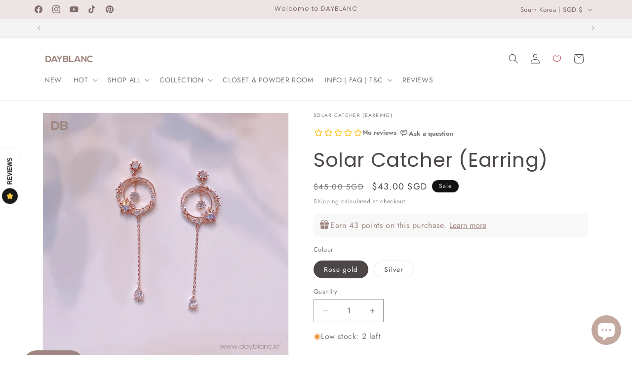

--- FILE ---
content_type: text/javascript
request_url: https://cdn.shopify.com/extensions/01998656-db2d-76e9-a9a7-5f23527e7680/product-warnings-app-8/assets/product-warnings.v1.9.0.min.js
body_size: 48185
content:
!function(n){var t={};function e(o){if(t[o])return t[o].exports;var i=t[o]={i:o,l:!1,exports:{}};return n[o].call(i.exports,i,i.exports,e),i.l=!0,i.exports}e.m=n,e.c=t,e.d=function(n,t,o){e.o(n,t)||Object.defineProperty(n,t,{enumerable:!0,get:o})},e.r=function(n){"undefined"!=typeof Symbol&&Symbol.toStringTag&&Object.defineProperty(n,Symbol.toStringTag,{value:"Module"}),Object.defineProperty(n,"__esModule",{value:!0})},e.t=function(n,t){if(1&t&&(n=e(n)),8&t)return n;if(4&t&&"object"==typeof n&&n&&n.__esModule)return n;var o=Object.create(null);if(e.r(o),Object.defineProperty(o,"default",{enumerable:!0,value:n}),2&t&&"string"!=typeof n)for(var i in n)e.d(o,i,function(t){return n[t]}.bind(null,i));return o},e.n=function(n){var t=n&&n.__esModule?function(){return n.default}:function(){return n};return e.d(t,"a",t),t},e.o=function(n,t){return Object.prototype.hasOwnProperty.call(n,t)},e.p="",e(e.s=878)}({100:function(n,t,e){"use strict";n.exports=function(n){return(n=n||{}).exact?/^rgba\((\d{1,3}),\s*(\d{1,3}),\s*(\d{1,3}),\s*(\d*(?:\.\d+)?)\)$/:/rgba\((\d{1,3}),\s*(\d{1,3}),\s*(\d{1,3}),\s*(\d*(?:\.\d+)?)\)/gi}},125:function(n,t,e){var o=e(5),i=e(178);"string"==typeof(i=i.__esModule?i.default:i)&&(i=[[n.i,i,""]]);var r={insert:"head",singleton:!1};o(i,r);n.exports=i.locals||{}},178:function(n,t,e){"use strict";e.r(t);var o=e(4),i=e.n(o)()(!1);i.push([n.i,'.product-warnings-modal{font-family:-apple-system,BlinkMacSystemFont,San Francisco,Segoe UI,Roboto,Helvetica Neue,sans-serif}.product-warnings-modal button,.product-warnings-modal input{font-family:-apple-system,BlinkMacSystemFont,San Francisco,Segoe UI,Roboto,Helvetica Neue,sans-serif}@keyframes mmfadeIn{from{opacity:0}to{opacity:1}}@keyframes mmfadeOut{from{opacity:1}to{opacity:0}}@keyframes mmslideIn{from{transform:translateY(15%)}to{transform:translateY(0)}}@keyframes mmslideOut{from{transform:translateY(0)}to{transform:translateY(-10%)}}.micromodal-slide{display:none}.micromodal-slide.is-open{display:block}.micromodal-slide[aria-hidden=false] .product-warnings-modal__overlay{animation:mmfadeIn .3s cubic-bezier(0, 0, 0.2, 1)}.micromodal-slide[aria-hidden=false] .product-warnings-modal__container{animation:mmslideIn .3s cubic-bezier(0, 0, 0.2, 1)}.micromodal-slide[aria-hidden=true] .product-warnings-modal__overlay{animation:mmfadeOut .3s cubic-bezier(0, 0, 0.2, 1)}.micromodal-slide[aria-hidden=true] .product-warnings-modal__container{animation:mmslideOut .3s cubic-bezier(0, 0, 0.2, 1)}.product-warnings-modal .product-warnings-modal__overlay{position:fixed;z-index:999999999;top:0;left:0;right:0;bottom:0;background:rgba(0,0,0,.6);display:flex;justify-content:center;align-items:center}.product-warnings-modal .product-warnings-modal__overlay .product-warnings-modal__container{box-sizing:border-box;margin:2rem;border-radius:6px;min-width:300px;max-width:620px;max-height:calc(100vh - 4rem);overflow-y:auto;background-color:#fff;box-shadow:0 31px 41px rgba(33,43,54,.2),0 2px 16px rgba(33,43,54,.08);width:500px;position:relative}.product-warnings-modal .product-warnings-modal__overlay .product-warnings-modal__container ._close{position:absolute;top:17px;right:19px}.product-warnings-modal .product-warnings-modal__overlay .product-warnings-modal__container ._close .product-warnings-modal__close{cursor:pointer;margin:0;padding:0;border:0;background:rgba(0,0,0,0);font-size:18px;color:#5c5f62;outline:none !important;box-shadow:none !important}.product-warnings-modal .product-warnings-modal__overlay .product-warnings-modal__container ._close .product-warnings-modal__close::before{content:"✕"}.product-warnings-modal .product-warnings-modal__overlay .product-warnings-modal__container ._close .product-warnings-modal__close:hover{color:#424c56}.product-warnings-modal .product-warnings-modal__overlay .product-warnings-modal__container ._close .product-warnings-modal__close:focus,.product-warnings-modal .product-warnings-modal__overlay .product-warnings-modal__container ._close .product-warnings-modal__close:active{outline:none !important;box-shadow:none !important}.product-warnings-modal .product-warnings-modal__overlay .product-warnings-modal__container ._banner{display:flex;background:#faf2e3;box-shadow:0 1px 0 rgba(0,0,0,.08);padding:24px 56px 24px 26px}.product-warnings-modal .product-warnings-modal__overlay .product-warnings-modal__container ._banner ._banner-icon{padding-right:10px;margin-top:3px}.product-warnings-modal .product-warnings-modal__overlay .product-warnings-modal__container ._banner ._banner-icon svg{display:block}.product-warnings-modal .product-warnings-modal__overlay .product-warnings-modal__container ._banner ._banner-content p{margin:0;font-size:14px;line-height:20px;color:#202223;text-align:justify;font-family:-apple-system,BlinkMacSystemFont,San Francisco,Segoe UI,Roboto,Helvetica Neue,sans-serif}.product-warnings-modal .product-warnings-modal__overlay .product-warnings-modal__container .-warnings-item{padding:24px;display:flex;align-items:center}.product-warnings-modal .product-warnings-modal__overlay .product-warnings-modal__container .-warnings-item-icon{padding-right:24px}.product-warnings-modal .product-warnings-modal__overlay .product-warnings-modal__container .-warnings-item-icon-frame{width:112px;height:112px}.product-warnings-modal .product-warnings-modal__overlay .product-warnings-modal__container .-warnings-item-icon-icon{position:absolute;width:112px;display:flex;justify-content:center;height:112px;align-items:center;left:0}.product-warnings-modal .product-warnings-modal__overlay .product-warnings-modal__container .-warnings-item-icon-icon-custom{width:40px;height:40px}.product-warnings-modal .product-warnings-modal__overlay .product-warnings-modal__container .-warnings-item-icon-icon-custom img{width:100%}.product-warnings-modal .product-warnings-modal__overlay .product-warnings-modal__container .-warnings-item-icon-Warning{position:relative}.product-warnings-modal .product-warnings-modal__overlay .product-warnings-modal__container .-warnings-item-icon-Warning-icon{top:16px}.product-warnings-modal .product-warnings-modal__overlay .product-warnings-modal__container .-warnings-item-icon-Prohibition{position:relative}.product-warnings-modal .product-warnings-modal__overlay .product-warnings-modal__container .-warnings-item-icon-Prohibition-icon{top:0}.product-warnings-modal .product-warnings-modal__overlay .product-warnings-modal__container .-warnings-item-icon-Prohibition-icon svg{scale:1.5}.product-warnings-modal .product-warnings-modal__overlay .product-warnings-modal__container .-warnings-item-icon-Prohibition-icon .-warnings-item-icon-icon-custom{width:60px;height:60px}.product-warnings-modal .product-warnings-modal__overlay .product-warnings-modal__container .-warnings-item-icon-NoFrame-icon{position:static}.product-warnings-modal .product-warnings-modal__overlay .product-warnings-modal__container .-warnings-item-icon-NoFrame-icon svg{scale:1.5}.product-warnings-modal .product-warnings-modal__overlay .product-warnings-modal__container .-warnings-item-icon-NoFrame-icon .-warnings-item-icon-icon-custom{width:60px;height:60px}.product-warnings-modal .product-warnings-modal__overlay .product-warnings-modal__container .-warnings-item-content-title h2{font-size:16px;font-weight:600;margin:0 0 10px;line-height:16px;color:#202223;font-family:-apple-system,BlinkMacSystemFont,San Francisco,Segoe UI,Roboto,Helvetica Neue,sans-serif}.product-warnings-modal .product-warnings-modal__overlay .product-warnings-modal__container .-warnings-item-content-message{color:#202223;font-size:14px;line-height:20px;font-family:-apple-system,BlinkMacSystemFont,San Francisco,Segoe UI,Roboto,Helvetica Neue,sans-serif;word-break:break-word}.product-warnings-modal .product-warnings-modal__overlay .product-warnings-modal__container .-warnings-item-content-message p{margin:0}.product-warnings-modal .product-warnings-modal__overlay .product-warnings-modal__container .-warnings-item-content-message p+p{margin-top:16px}.product-warnings-modal .product-warnings-modal__overlay .product-warnings-modal__container .-warnings-item-separator{display:block !important;border-bottom:1px solid #dfe3e8}.product-warnings-modal .product-warnings-modal__overlay .product-warnings-modal__container ._buttons{padding-top:24px;flex-wrap:wrap;display:flex;margin-top:-8px;margin-right:-8px}.product-warnings-modal .product-warnings-modal__overlay .product-warnings-modal__container ._buttons button{margin-top:8px;margin-right:8px}.product-warnings-modal .product-warnings-modal__overlay .product-warnings-modal__container ._buttons .product-warnings-modal__btn{display:flex;flex-direction:column;justify-content:center;align-items:center;cursor:pointer;-webkit-appearance:button;border:1px solid rgba(0,0,0,0);box-shadow:0 1px 0 rgba(0,0,0,.05);border-radius:4px;background:rgba(0,0,0,0);overflow:visible;font-family:-apple-system,BlinkMacSystemFont,San Francisco,Segoe UI,Roboto,Helvetica Neue,sans-serif;font-size:14px;height:36px;min-width:120px;margin-top:8px;margin-right:8px}.product-warnings-modal .product-warnings-modal__overlay .product-warnings-modal__container ._buttons .product-warnings-modal__btn-cancel{border-color:#10013d;color:#10013d;outline:none !important;box-shadow:none !important}.product-warnings-modal .product-warnings-modal__overlay .product-warnings-modal__container ._buttons .product-warnings-modal__btn-cancel:focus,.product-warnings-modal .product-warnings-modal__overlay .product-warnings-modal__container ._buttons .product-warnings-modal__btn-cancel:active{outline:none !important;box-shadow:none !important}.product-warnings-modal .product-warnings-modal__overlay .product-warnings-modal__container ._buttons .product-warnings-modal__btn-confirm{border-color:#10013d;background-color:#10013d;color:#fff;outline:none !important;box-shadow:none !important}.product-warnings-modal .product-warnings-modal__overlay .product-warnings-modal__container ._buttons .product-warnings-modal__btn-confirm:focus,.product-warnings-modal .product-warnings-modal__overlay .product-warnings-modal__container ._buttons .product-warnings-modal__btn-confirm:active{outline:none !important;box-shadow:none !important}',""]),t.default=i},29:function(n,t,e){"use strict";t.a={alert:"",confirm_button_text:"Confirm",cancel_button_text:"Cancel"}},4:function(n,t,e){"use strict";n.exports=function(n){var t=[];return t.toString=function(){return this.map((function(t){var e=function(n,t){var e=n[1]||"",o=n[3];if(!o)return e;if(t&&"function"==typeof btoa){var i=(a=o,l=btoa(unescape(encodeURIComponent(JSON.stringify(a)))),c="sourceMappingURL=data:application/json;charset=utf-8;base64,".concat(l),"/*# ".concat(c," */")),r=o.sources.map((function(n){return"/*# sourceURL=".concat(o.sourceRoot||"").concat(n," */")}));return[e].concat(r).concat([i]).join("\n")}var a,l,c;return[e].join("\n")}(t,n);return t[2]?"@media ".concat(t[2]," {").concat(e,"}"):e})).join("")},t.i=function(n,e,o){"string"==typeof n&&(n=[[null,n,""]]);var i={};if(o)for(var r=0;r<this.length;r++){var a=this[r][0];null!=a&&(i[a]=!0)}for(var l=0;l<n.length;l++){var c=[].concat(n[l]);o&&i[c[0]]||(e&&(c[2]?c[2]="".concat(e," and ").concat(c[2]):c[2]=e),t.push(c))}},t}},5:function(n,t,e){"use strict";var o,i=function(){return void 0===o&&(o=Boolean(window&&document&&document.all&&!window.atob)),o},r=function(){var n={};return function(t){if(void 0===n[t]){var e=document.querySelector(t);if(window.HTMLIFrameElement&&e instanceof window.HTMLIFrameElement)try{e=e.contentDocument.head}catch(n){e=null}n[t]=e}return n[t]}}(),a=[];function l(n){for(var t=-1,e=0;e<a.length;e++)if(a[e].identifier===n){t=e;break}return t}function c(n,t){for(var e={},o=[],i=0;i<n.length;i++){var r=n[i],c=t.base?r[0]+t.base:r[0],s=e[c]||0,C="".concat(c," ").concat(s);e[c]=s+1;var d=l(C),u={css:r[1],media:r[2],sourceMap:r[3]};-1!==d?(a[d].references++,a[d].updater(u)):a.push({identifier:C,updater:h(u,t),references:1}),o.push(C)}return o}function s(n){var t=document.createElement("style"),o=n.attributes||{};if(void 0===o.nonce){var i=e.nc;i&&(o.nonce=i)}if(Object.keys(o).forEach((function(n){t.setAttribute(n,o[n])})),"function"==typeof n.insert)n.insert(t);else{var a=r(n.insert||"head");if(!a)throw new Error("Couldn't find a style target. This probably means that the value for the 'insert' parameter is invalid.");a.appendChild(t)}return t}var C,d=(C=[],function(n,t){return C[n]=t,C.filter(Boolean).join("\n")});function u(n,t,e,o){var i=e?"":o.media?"@media ".concat(o.media," {").concat(o.css,"}"):o.css;if(n.styleSheet)n.styleSheet.cssText=d(t,i);else{var r=document.createTextNode(i),a=n.childNodes;a[t]&&n.removeChild(a[t]),a.length?n.insertBefore(r,a[t]):n.appendChild(r)}}function p(n,t,e){var o=e.css,i=e.media,r=e.sourceMap;if(i?n.setAttribute("media",i):n.removeAttribute("media"),r&&"undefined"!=typeof btoa&&(o+="\n/*# sourceMappingURL=data:application/json;base64,".concat(btoa(unescape(encodeURIComponent(JSON.stringify(r))))," */")),n.styleSheet)n.styleSheet.cssText=o;else{for(;n.firstChild;)n.removeChild(n.firstChild);n.appendChild(document.createTextNode(o))}}var g=null,f=0;function h(n,t){var e,o,i;if(t.singleton){var r=f++;e=g||(g=s(t)),o=u.bind(null,e,r,!1),i=u.bind(null,e,r,!0)}else e=s(t),o=p.bind(null,e,t),i=function(){!function(n){if(null===n.parentNode)return!1;n.parentNode.removeChild(n)}(e)};return o(n),function(t){if(t){if(t.css===n.css&&t.media===n.media&&t.sourceMap===n.sourceMap)return;o(n=t)}else i()}}n.exports=function(n,t){(t=t||{}).singleton||"boolean"==typeof t.singleton||(t.singleton=i());var e=c(n=n||[],t);return function(n){if(n=n||[],"[object Array]"===Object.prototype.toString.call(n)){for(var o=0;o<e.length;o++){var i=l(e[o]);a[i].references--}for(var r=c(n,t),s=0;s<e.length;s++){var C=l(e[s]);0===a[C].references&&(a[C].updater(),a.splice(C,1))}e=r}}}},53:function(n,t,e){"use strict";function o(n){var t=[{title:"Fragile",name:"fragile",search:"Delicate, Breakable, Fragility, Сare, Glass, Sensitive, Fragile items, Fragile package, Fragile products, Handle gently, Gentle",icon:'\n                <svg width="40" height="40" viewBox="0 0 40 40" fill="none" xmlns="http://www.w3.org/2000/svg">\n                <path d="M30 9.52023V2H16.1933V10.8834L13.0417 2H10V9.52023C10 14.3233 13.399 18.3304 17.9157 19.291V33.6086L11.6674 35.4201V38H28.3326V35.4201L22.0843 33.6086V19.291C26.601 18.3304 30 14.3233 30 9.52023Z" fill="#111213"/>\n                </svg>            \n            '},{title:"Warning",name:"warning",search:"Caution, Alert, Danger, Attention, Warning sign, Notify, Beware, Precaution, Forewarn",icon:'\n                <svg width="40" height="40" viewBox="0 0 40 40" fill="none" xmlns="http://www.w3.org/2000/svg">\n                <path d="M25 2.64116V11.4606L23.0928 24.8157C22.865 26.2716 22.097 27.4568 20.7806 27.4568H19.2194C17.903 27.4568 17.1435 26.3742 16.9072 24.8157L15 11.4606V2.64116C15 1.18525 16.0717 0 17.3882 0H22.6118C23.9367 0 25 1.18525 25 2.64116ZM22.4937 30.7233H17.5148C16.5781 30.7233 15.8101 31.5726 15.8101 32.6085V38.1148C15.8101 39.1507 16.5781 40 17.5148 40H22.4937C23.4388 40 24.1983 39.1507 24.1983 38.1148V32.6085C24.1983 31.5726 23.4388 30.7233 22.4937 30.7233Z" fill="#111213"/>\n                </svg>\n            '},{title:"Chemical substances",name:"chemical_substances",search:"Chemicals, Hazardous, Toxic, Chemical warning, Safety data sheet, Chemical hazard, Poison",icon:'\n                <svg width="40" height="40" viewBox="0 0 40 40" fill="none" xmlns="http://www.w3.org/2000/svg">\n                <path d="M11 30.1992C10.3869 30.3961 9.83 30.5 9.2 30.5C6.21762 30.5 3.8 28.1484 3.8 25.25V9.5C2.80606 9.5 2 8.71633 2 7.75C2 6.78367 2.80606 6 3.8 6H14.6C15.5956 6 16.4 6.78367 16.4 7.75C16.4 8.71633 15.5956 9.5 14.6 9.5V22.9477L11.8438 27.2953C11.2925 28.1703 11 29.1766 11 30.1992ZM7.4 14.75H11V9.5H7.4V14.75ZM30.8 6C31.7956 6 32.6 6.78367 32.6 7.75C32.6 8.71633 31.7956 9.5 30.8 9.5V17.7523L37.4206 28.2141C37.7975 28.8156 38 29.4992 38 30.2047C38 32.2992 36.2506 34 34.0962 34H16.7037C14.5494 34 12.7494 32.2992 12.7494 30.2047C12.7494 29.4992 13.0025 28.8156 13.3794 28.2141L19.9494 17.7523V9.5C19.0044 9.5 18.1494 8.71633 18.1494 7.75C18.1494 6.78367 19.0044 6 19.9494 6H30.8ZM23.6 9.5V18.25C23.6 18.5727 23.51 18.8898 23.3356 19.1687L20.5906 23.5H30.2094L27.4644 19.1687C27.29 18.8898 27.2 18.5727 27.2 18.25V9.5H23.6Z" fill="#111213"/>\n                </svg>\n            '},{title:"Lighting",name:"lighting",search:"Lights, Illumination, Lighting effects, Light source, Brightness",icon:'\n                <svg width="40" height="40" viewBox="0 0 40 40" fill="none" xmlns="http://www.w3.org/2000/svg">\n                <path d="M28.5 14.9652L16.712 18.363L23.1803 2H17.2791L11.5 22.3937L21.7302 19.2797L18.6145 31.0881L15.7428 27.3703L18.2842 38L25.9227 30.0404L21.3999 31.9103L28.5 14.9652Z" fill="#111213"/>\n                </svg>\n            '},{title:"Magnet",name:"magnet",search:"Magnetic, Attraction, Magnetized",icon:'\n                <svg width="40" height="40" viewBox="0 0 40 40" fill="none" xmlns="http://www.w3.org/2000/svg">\n                <path d="M33 14.383C33 16.7629 31.9927 24.4134 31.141 30.6687H24.9323C25.7839 24.2948 26.8187 16.2796 26.8187 14.383C26.8187 10.8359 24.1081 8.15502 20.5 8.15502C16.8553 8.15502 14.1997 10.7811 14.1814 14.4103C14.1722 16.2979 15.2162 24.304 16.0678 30.6687H9.84988C9.00739 24.4043 7.9909 16.7629 8.00006 14.383C8.02753 7.32522 13.3938 2 20.4909 2C27.5055 2 33 7.43464 33 14.383ZM16.2876 32.0729C16.6814 35 16.9927 37.2888 17.066 38H10.848C10.7198 36.8602 10.4268 34.6809 10.0788 32.0729H16.2876ZM15.6557 36.7508C15.5367 35.8754 15.381 34.6717 15.1978 33.3131H11.5074C11.6905 34.6809 11.8462 35.848 11.9561 36.7508H15.6557ZM24.7216 32.0729H30.9304C30.5824 34.6809 30.2894 36.8602 30.1612 38H23.9432C24.0165 37.2796 24.3279 34.9909 24.7216 32.0729ZM25.3535 36.7508H29.044C29.163 35.8298 29.3187 34.6444 29.4927 33.3131H25.8022C25.6282 34.6809 25.4725 35.8754 25.3535 36.7508Z" fill="#111213"/>\n                </svg>\n            '},{title:"Close",name:"close",search:"Exit, Shut, End, Close window, Terminate, Close out, Shut down, Finish, Close icon",icon:'\n                <svg width="40" height="40" viewBox="0 0 40 40" fill="none" xmlns="http://www.w3.org/2000/svg">\n                <path d="M38 30.7562L27.2542 20L38 9.24377L30.7562 2L20 12.7562L9.25419 2L2 9.24377L12.7562 20L2 30.7562L9.24376 38L20 27.2438L30.7562 38L38 30.7562Z" fill="#111213"/>\n                </svg>\n            '},{title:"Adult",name:"adult",search:"Mature content, Age-restricted, Adult content, 18+, Explicit, Adult material, Restricted access, Age verification, Adult warning, Mature audience",icon:'\n                <svg width="40" height="40" viewBox="0 0 40 40" fill="none" xmlns="http://www.w3.org/2000/svg">\n                <path fill-rule="evenodd" clip-rule="evenodd" d="M19.8421 14.0698C19.8421 16.3023 21.0526 18.3488 23.4736 19.6047V19.6977C20.7267 20.907 19.004 23 19.004 26.0233C19.004 29.4186 21.9372 33 28.3158 33C34.1822 33 38 29.8837 38 25.3256C38 22.1163 35.8117 20.0233 33.3441 19.093V19C35.8583 17.7442 37.0223 15.6512 37.0223 13.4651C37.0223 10.3953 34.5546 7 28.6882 7C23.6599 7 19.8421 9.79068 19.8421 14.0698ZM28.0364 21.6977C30.3178 22.3023 31.9939 23.6512 31.9939 25.8372C31.9939 27.6046 30.5971 28.9535 28.502 29C26.3137 29 24.917 27.2791 24.9635 25.4651C24.9635 23.6511 26.0809 22.2558 28.0364 21.6977ZM28.9676 17.2791C26.919 16.6744 25.4291 15.6046 25.4291 13.8837C25.4291 12.3488 26.4069 11 28.4554 11C30.6437 11 31.5283 12.5349 31.5283 14.1163C31.5283 15.6512 30.3178 16.907 28.9676 17.2791ZM7.77329 12.6733H7.86641V32.5338H13.5466V7.41755H8.70447L2 10.5338L2.97773 14.9524L7.77329 12.6733Z" fill="#111213"/>\n                </svg>\n            '},{title:"Earth",name:"earth",search:"Globe, Planet, Earth symbol, World, Earth icon, Global, Environmental",icon:'\n                <svg width="40" height="40" viewBox="0 0 40 40" fill="none" xmlns="http://www.w3.org/2000/svg">\n                <path d="M12.3683 7.82295C13.3475 8.05371 14.3266 8.28447 15.2482 8.45754C16.0546 6.55379 17.0339 4.59237 18.2435 2.57324C15.9396 4.30392 13.981 6.03458 12.3683 7.82295Z" fill="#111213"/>\n                <path d="M6.66519 20.2297C6.43479 24.9603 8.33566 29.287 10.6972 32.6907C11.9644 32.5753 13.1741 32.5176 14.3261 32.4599C13.8653 31.3061 13.462 30.0946 13.174 28.8254C12.5404 26.1717 12.1372 22.9411 12.4828 19.249H6.72285C6.72285 19.5952 6.66519 19.9413 6.66519 20.2297Z" fill="#111213"/>\n                <path d="M24.6363 18.7894C24.5211 16.0203 24.0027 13.0205 23.0811 9.78986C20.8348 9.78986 18.3003 9.61679 15.5931 9.15527C14.1531 12.6743 13.4043 15.9049 13.1163 18.8471H24.6363V18.7894Z" fill="#111213"/>\n                <path d="M6.78113 18.7866H12.5411C12.8291 15.7867 13.6356 12.5561 15.018 8.9794C13.9812 8.80633 13.002 8.57556 11.9076 8.28711C9.0276 11.6331 7.29953 15.1521 6.78113 18.7866Z" fill="#111213"/>\n                <path d="M24.1178 26.8639C24.521 24.6717 24.7514 22.1334 24.6362 19.3066H13.0011C12.7131 22.9411 13.0587 26.114 13.6923 28.71C14.0379 30.0369 14.441 31.306 14.9018 32.4598C17.6666 32.4021 20.2587 32.4021 22.5627 32.5752C23.1963 30.9022 23.7722 28.9984 24.1178 26.8639Z" fill="#111213"/>\n                <path d="M32.8735 20.4027C32.9311 25.2486 30.7424 29.633 28.0928 33.0944C29.4176 33.2675 30.5695 33.4405 31.6639 33.6713C35.5231 30.383 37.9999 25.4794 37.9999 19.9989C37.9999 19.7681 37.9999 19.5374 37.9999 19.3066H32.8735C32.8159 19.6528 32.8159 20.0566 32.8735 20.4027Z" fill="#111213"/>\n                <path d="M6.14719 20.2296C6.14719 19.9412 6.20484 19.5951 6.20484 19.3066H2C2 19.5374 2 19.7681 2 19.9989C2 25.1332 4.1312 29.7484 7.58718 33.0367C8.45118 32.9213 9.31524 32.8636 10.1792 32.8059C7.76005 29.2869 5.91679 24.9602 6.14719 20.2296Z" fill="#111213"/>\n                <path d="M15.1329 33.0337C15.9393 34.9951 16.861 36.6104 17.725 37.8796C18.4738 37.995 19.1648 37.995 19.9136 37.995C20.0288 37.995 20.0865 37.995 20.2017 37.995C20.8353 36.7835 21.6418 35.1682 22.3906 33.149C20.2018 32.976 17.7825 32.9183 15.1329 33.0337Z" fill="#111213"/>\n                <path d="M15.7672 8.57659C18.2439 8.98041 20.663 9.15348 22.8518 9.21117C22.103 6.96129 21.1814 4.59602 19.9142 2.17306C19.8566 2.11537 19.7991 2.05769 19.6839 2C19.5111 2 19.3383 2 19.1655 2C17.7831 4.24989 16.6887 6.44208 15.7672 8.57659Z" fill="#111213"/>\n                <path d="M6.26232 18.7833C6.78072 15.0912 8.4512 11.5722 11.3888 8.1685C10.1792 7.82237 8.91197 7.41855 7.58718 6.95703C4.4192 9.95688 2.288 14.1682 2 18.841H6.26232V18.7833Z" fill="#111213"/>\n                <path d="M27.6323 33.6152C26.4227 35.1152 25.1554 36.442 23.9458 37.5381C26.5954 36.9035 29.0146 35.7498 31.0306 34.1345C30.0514 33.9037 28.8995 33.7306 27.6323 33.6152Z" fill="#111213"/>\n                <path d="M27.056 33.5005C25.7888 33.3274 24.464 33.212 23.024 33.1543C22.3328 35.1157 21.5264 36.7888 20.8928 38.0002C21.584 37.9425 22.3328 37.8848 23.024 37.7695C24.2336 36.558 25.6736 35.1735 27.056 33.5005Z" fill="#111213"/>\n                <path d="M32.297 20.4028C32.297 19.999 32.297 19.6528 32.2394 19.249H25.1545C25.2697 22.1335 25.0393 24.6718 24.6361 26.9217C24.2905 28.9985 23.7147 30.9023 23.1387 32.5753C24.6363 32.6906 26.0762 32.806 27.401 32.9791C30.1658 29.5754 32.4122 25.2487 32.297 20.4028Z" fill="#111213"/>\n                <path d="M14.5571 33.042C13.4051 33.0997 12.2532 33.1574 11.0436 33.2151C12.0804 34.6573 13.2324 35.9841 14.2691 37.0802C15.1331 37.3687 16.0547 37.5995 16.9763 37.7725C16.2275 36.5034 15.3635 34.8881 14.5571 33.042Z" fill="#111213"/>\n                <path d="M28.6118 9.44649C30.9734 12.504 32.3557 15.6192 32.7013 18.7921H37.8278C37.5974 14.927 36.0999 11.3502 33.7383 8.52344C32.3559 8.81188 30.6278 9.15804 28.6118 9.44649Z" fill="#111213"/>\n                <path d="M28.2078 8.92271C30.1662 8.69195 31.952 8.34581 33.392 8.05736C30.224 4.53831 25.7311 2.23076 20.6623 2C23.7727 4.24989 26.3071 6.55744 28.2078 8.92271Z" fill="#111213"/>\n                <path d="M20.8928 2.80957C21.9872 5.00177 22.7936 7.13628 23.4272 9.2131C24.8672 9.2131 26.2496 9.1554 27.5744 8.98233C25.7888 6.84783 23.6 4.8287 20.8928 2.80957Z" fill="#111213"/>\n                <path d="M23.6 9.72397C24.5792 12.9546 25.0399 15.9544 25.1551 18.7235H32.1823C31.7791 15.5506 30.3968 12.4931 27.9776 9.43555C26.6528 9.60862 25.2128 9.72397 23.6 9.72397Z" fill="#111213"/>\n                <path d="M11.7345 7.65252C13.4049 5.74877 15.5361 3.84501 17.9552 2.05664C14.1537 2.46047 10.6978 4.07579 7.9906 6.49875C9.25779 6.96026 10.525 7.36407 11.7345 7.65252Z" fill="#111213"/>\n                <path d="M10.4675 33.2676C9.66109 33.3253 8.91221 33.383 8.04822 33.4983C9.54581 34.8252 11.2739 35.9213 13.1747 36.6712C12.3107 35.6905 11.3315 34.5367 10.4675 33.2676Z" fill="#111213"/>\n                </svg>\n            '},{title:"Instruments",name:"instruments",search:"Instruments, Tools, Equipment, Toolset, Gear, Measuring tools, Workshop, Repair tools",icon:'\n                <svg width="40" height="40" viewBox="0 0 40 40" fill="none" xmlns="http://www.w3.org/2000/svg">\n                <path fill-rule="evenodd" clip-rule="evenodd" d="M32.9569 27.1169C34.3005 27.1169 35.5943 27.6554 36.5896 28.6346C37.7342 29.7606 38.1822 31.1315 37.9334 32.6002L37.6348 33.1877L35.5446 31.0335C34.9474 30.3481 34.1014 30.1033 33.4047 30.2502L33.4046 30.2503C33.3051 30.2992 33.2056 30.3482 33.1062 30.446L31.7624 31.7189C31.0657 32.4043 31.215 33.6283 32.061 34.5096L34.3005 36.8596L34.0517 36.9086C34.002 36.9575 33.9025 36.9575 33.8527 36.9575L33.9024 37.0064L33.6535 37.0554C31.9615 37.3002 30.2696 36.7617 29.0752 35.5867C27.7813 34.2648 27.3334 32.5023 27.6818 30.8866C27.5325 30.397 27.3334 29.9075 26.985 29.4669L21.0133 21.4866L19.7692 22.7106L21.8094 24.7179C22.1578 25.0606 21.9588 25.8439 21.3119 26.4804C20.7147 27.1169 19.8686 27.3127 19.5203 26.97L18.6744 26.1867C18.0865 26.9819 18.3667 28.1508 18.6137 29.181C18.7012 29.5461 18.7846 29.8938 18.8237 30.2012C19.0227 31.4252 10.9608 39.2096 8.2237 37.8387C8.2237 37.8387 4.78986 35.6356 2.25185 31.9637C0.460317 29.4179 8.77104 21.3887 10.0152 21.5356C10.2634 21.5781 10.5444 21.6459 10.8435 21.718C11.9233 21.9786 13.2385 22.2959 14.0959 21.6825L13.2499 20.8502C12.9015 20.5075 13.1006 19.7241 13.7475 19.0877C14.3447 18.4512 15.1908 18.2554 15.5392 18.5981L17.5795 20.6054L19.1222 19.0877L18.724 18.5491C18.724 18.5491 18.326 17.9616 16.3354 16.1012C14.0462 16.5418 11.5081 15.8074 9.71659 13.996C8.17388 12.3803 7.42743 10.2262 7.72602 8.02302L7.77584 7.63134L8.11218 7.96238L8.22426 8.02851V8.0693L11.0603 10.7647C12.1552 11.548 13.2996 11.8907 14.1954 11.6949C14.3945 11.597 14.5438 11.4991 14.6931 11.3522L16.634 9.58973V9.54072C17.5795 8.65947 17.4301 6.89702 16.2358 5.6241L13.1006 2.29488L13.449 2.24595H13.5486L13.4988 2.14802L13.8472 2.09908C16.1861 1.70742 18.5747 2.49072 20.2667 4.20426C22.3071 6.30948 22.8545 9.29596 21.8094 11.7928C22.6515 13.4958 23.1859 14.3333 23.4536 14.753C23.4707 14.7797 23.4867 14.8048 23.5016 14.8282L25.2432 13.1147L24.6461 11.1564C24.5465 10.9116 24.6462 10.5689 24.895 10.3731L32.3099 4.93869C32.5587 4.79181 32.9568 4.79178 33.1558 4.98762L33.8028 5.57509C34.0017 5.72189 34.2504 5.96655 34.4494 6.16233L34.4498 6.16265L34.45 6.16287C34.5993 6.30981 34.8977 6.60332 35.0469 6.79906L35.6441 7.48447C35.8431 7.72927 35.8929 8.07197 35.6939 8.31676L30.17 15.6116C30.0208 15.8564 29.6724 16.0033 29.3738 15.9053L27.3832 15.3179L25.3428 17.3252L31.9615 26.1376C32.2103 26.5293 32.6085 26.8721 32.9569 27.1169Z" fill="#111213"/>\n                </svg>\n            '},{title:"Clock",name:"clock",search:"Time, Watch, Alarm clock, Time management, Clock symbol, Timer, Clock icon",icon:'\n                <svg width="40" height="40" viewBox="0 0 40 40" fill="none" xmlns="http://www.w3.org/2000/svg">\n                <path d="M20 2C10.0838 2 2 10.03 2 20C2 29.9701 10.0299 38 20 38C29.9162 38 38 29.9701 38 20C38 10.03 29.9162 2 20 2ZM5.39516 20.3772C5.0718 20.3772 4.74848 20.1078 4.74848 19.7306C4.74848 19.4072 5.01791 19.0839 5.39516 19.0839C5.71851 19.0839 6.04192 19.3533 6.04192 19.7306C5.98803 20.1078 5.71851 20.3772 5.39516 20.3772ZM19.7845 34.8204C19.4611 34.8204 19.1377 34.5509 19.1377 34.1736C19.1377 33.8503 19.4072 33.5269 19.7845 33.5269C20.1078 33.5269 20.4311 33.7964 20.4311 34.1736C20.4311 34.497 20.1617 34.8204 19.7845 34.8204ZM30.0778 30.4012C29.7006 30.7784 29.1078 30.7784 28.7305 30.4012L20.539 22.2096C20.3773 22.2634 20.2156 22.2635 20 22.2635C18.7605 22.2635 17.7365 21.2396 17.7365 20C17.7365 19.2456 18.1137 18.5449 18.7066 18.1676V5.50304C18.7066 4.91023 19.1917 4.42521 19.7845 4.42521C20.3773 4.42521 20.8623 4.91023 20.8623 5.50304V17.9521C21.6707 18.2755 22.2635 19.0838 22.2635 20.0539C22.2635 20.3773 22.2096 20.7007 22.0479 21.024L30.1318 29.1078C30.4551 29.3773 30.4551 30.0239 30.0778 30.4012ZM34.2276 20.3772C33.9042 20.3772 33.5809 20.1078 33.5809 19.7306C33.5809 19.4072 33.8503 19.0839 34.2276 19.0839C34.5509 19.0839 34.8742 19.3533 34.8742 19.7306C34.8203 20.1078 34.5509 20.3772 34.2276 20.3772Z" fill="#111213"/>\n                </svg>\n            '},{title:"Location",name:"location",search:"Place, Map, GPS, Location marker, Pinpoint, Location symbol, Position, Whereabouts, Location icon",icon:'\n                <svg width="40" height="40" viewBox="0 0 40 40" fill="none" xmlns="http://www.w3.org/2000/svg">\n                <path d="M20.046 2C13.3951 2 8 7.38142 8 14.0154C8 16.1958 8.55812 18.2371 9.53482 20C20.0924 38 19.9994 38 19.9994 38L30.464 20C31.4872 18.2371 31.9988 16.1958 31.9988 14.0154C32.0918 7.38142 26.6968 2 20.046 2ZM20.046 23.0154C15.0695 23.0154 11.0231 18.9793 11.0231 14.0154C11.0231 9.05152 15.0695 5.0155 20.046 5.0155C25.0225 5.0155 29.0688 9.05152 29.0688 14.0154C29.0688 18.9793 25.0225 23.0154 20.046 23.0154Z" fill="#111213"/>\n                </svg>\n            '},{title:"Calendar",name:"calendar",search:"Calendar, Date, Schedule, Event, Planner, Appointment, Time, Month, Year, Deadline, Plan",icon:'\n                <svg width="40" height="40" viewBox="0 0 40 40" fill="none" xmlns="http://www.w3.org/2000/svg">\n                <path d="M29.9359 38L4.36162 37.9462C3.09442 37.9462 2 36.9789 2 35.7428V9.73266C2 9.14152 2.23037 8.60407 2.69117 8.17415C3.15197 7.74423 3.72802 7.5293 4.36162 7.5293H35.6384C36.9056 7.5293 38 8.49664 38 9.73266L37.9423 26.9832L29.9359 38ZM4.36162 9.30265C4.18882 9.30265 4.07346 9.35649 4.01586 9.41023C3.90066 9.51771 3.84307 9.62518 3.84307 9.73266V35.7428C3.84307 36.0115 4.07362 36.2265 4.36162 36.2265L28.9568 36.2803L36.0991 26.4457L36.1568 9.73266C36.1568 9.46396 35.9264 9.24902 35.6384 9.24902H4.36162V9.30265Z" fill="#111213"/>\n                <path d="M35.8105 4.36133H4.24563C3.49683 4.36133 2.86328 4.95242 2.86328 5.65104V10.9176H37.1928V5.65104C37.1928 4.95242 36.5593 4.36133 35.8105 4.36133Z" fill="#111213"/>\n                <path d="M9.02824 2H8.27941C7.76101 2 7.35779 2.37615 7.35779 2.80607V7.75023C7.35779 8.18015 7.76101 8.5563 8.27941 8.5563H9.02824C9.54664 8.5563 9.94986 8.18015 9.94986 7.75023V2.80607C9.94986 2.37615 9.54664 2 9.02824 2Z" fill="#111213"/>\n                <path d="M14.2116 2H13.4628C12.9444 2 12.5412 2.37615 12.5412 2.80607V7.75023C12.5412 8.18015 12.9444 8.5563 13.4628 8.5563H14.2116C14.73 8.5563 15.1333 8.18015 15.1333 7.75023V2.80607C15.1909 2.37615 14.73 2 14.2116 2Z" fill="#111213"/>\n                <path d="M31.9529 2H31.1466C30.6282 2 30.225 2.37615 30.225 2.80607V7.75023C30.225 8.18015 30.6282 8.5563 31.1466 8.5563H31.8954C32.4138 8.5563 32.8169 8.18015 32.8169 7.75023V2.80607C32.9321 2.37615 32.4713 2 31.9529 2Z" fill="#111213"/>\n                <path d="M27.2296 2H26.4231C25.9047 2 25.5015 2.37615 25.5015 2.80607V7.75023C25.5015 8.18015 25.9047 8.5563 26.4231 8.5563H27.1719C27.6903 8.5563 28.0935 8.18015 28.0935 7.75023V2.80607C28.1511 2.37615 27.748 2 27.2296 2Z" fill="#111213"/>\n                <path d="M27.1716 31.7165C26.8836 31.0179 27.2291 30.2655 27.9779 29.9968L37.0212 26.7188L29.4179 37.1443L27.1716 31.7165Z" fill="url(#paint0_linear_2790_81612)"/>\n                <path d="M28.6116 31.8758C28.4388 31.3921 28.6692 30.9085 29.13 30.7473L35.1779 28.5439L30.0516 35.5301L28.6116 31.8758Z" fill="white"/>\n                <path d="M27.1716 31.7165C26.8836 31.0179 27.2291 30.2655 27.9779 29.9968L37.0212 26.7188L29.4179 37.1443L27.1716 31.7165Z" fill="#111213"/>\n                <path d="M18.4739 18.7071H18.4162L14.5571 20.4268L13.7506 17.095L19.1075 14.7842H22.9666V33.6468H18.4162V18.7071H18.4739Z" fill="#111213"/>\n                <defs>\n                <linearGradient id="paint0_linear_2790_81612" x1="29.812" y1="28.8125" x2="33.0815" y2="32.2224" gradientUnits="userSpaceOnUse">\n                <stop stop-color="#E6E6E6"/>\n                <stop offset="0.3091" stop-color="white"/>\n                <stop offset="0.3634" stop-color="#FBFBFB"/>\n                <stop offset="0.5318" stop-color="#F4F4F4"/>\n                <stop offset="1" stop-color="#F2F2F2"/>\n                </linearGradient>\n                </defs>\n                </svg>\n            '},{title:"Alarm",name:"alarm",search:"Alarm, Alert, Notification, Warning, Siren, Reminder, Buzzer, Clock, Emergency, Signal",icon:'\n                <svg width="40" height="40" viewBox="0 0 40 40" fill="none" xmlns="http://www.w3.org/2000/svg">\n                <path d="M14.1839 29.8931C12.701 33.4351 9.97564 36 9.97564 36C17.3902 35.3893 38.5116 29.201 37.9905 17.313C37.6699 9.9848 29.9348 4 19.9953 4C10.0558 4 2 9.94409 2 17.313C2 23.1349 7.08998 28.1018 14.1839 29.8931ZM24.9249 6.07637L24.2837 19.715H20.9171L20.2758 6.07637H24.9249ZM19.9151 23.949C19.9552 22.3205 20.9972 21.2214 22.5603 21.2214C24.1234 21.2214 25.2456 22.3205 25.2456 23.949C25.2456 25.4961 24.1634 26.6768 22.6405 26.6768H22.6004C20.9571 26.7175 19.9151 25.5368 19.9151 23.949Z" fill="#111213"/>\n                </svg>\n            '},{title:"Support",name:"support",search:"Support, Help, Assistance, Customer service, Aid, Technical help, Service desk, Contact, Troubleshoot",icon:'\n                <svg width="40" height="40" viewBox="0 0 40 40" fill="none" xmlns="http://www.w3.org/2000/svg">\n                <path d="M18.4353 30.5839L18.8808 30.2041C19.8401 29.3755 20.7995 29.0303 21.6904 29.2374C22.6155 29.41 23.6092 30.1351 24.6713 31.378C25.4251 32.2756 25.665 33.0007 25.7678 33.5531C25.9734 34.7269 23.9861 35.9353 23.9861 35.9353C23.5749 34.8305 21.1422 31.4125 18.4353 30.5839ZM4.52416 13.2176L5.10664 12.6998C5.82618 12.0783 6.47721 11.7676 7.02544 11.8712C7.57366 11.9402 8.22467 12.4236 8.94421 13.2522C11 15.6344 11.1371 17.5679 9.4239 19.087L8.87569 19.5704C8.49879 17.8786 5.27797 13.701 4.52416 13.2176ZM4.0102 13.6665C4.62695 12.9069 7.77923 18.2584 8.29319 20.0882L8.01909 20.3299C6.81986 21.3657 7.77923 23.7134 10.8973 27.3386C14.1181 31.1018 16.3109 32.4483 17.4759 31.4125L17.75 31.1708C19.6003 31.0327 24.1231 35.7282 23.4036 36.3842C19.1891 40.3201 14.8719 36.0043 13.1929 34.5888C11.4797 33.1733 9.86933 31.5506 8.32746 29.7553C6.75132 27.8909 5.38077 26.0266 4.2158 24.0932C3.08509 22.1943 -0.0329483 18.7072 4.0102 13.6665Z" fill="#111213"/>\n                <path d="M21.7589 2C15.934 2 10.4861 5.21087 7.60791 10.3206V10.3552C7.57364 10.5623 7.60791 10.7695 7.74497 10.9421C7.91629 11.1493 8.15614 11.2529 8.49878 11.2529H8.60157L8.63584 11.1837C11.2742 6.31568 16.2767 3.27752 21.7589 3.27752C29.9822 3.27752 36.698 10.0444 36.698 18.3305C36.698 24.6832 32.6891 30.3799 26.7614 32.5205L26.6929 32.5549L26.6586 32.624C26.5559 32.9002 26.5216 33.1419 26.6244 33.3145C26.6929 33.5216 26.8985 33.6597 27.1726 33.7633L27.2069 33.7979L27.2411 33.7633C33.6827 31.4156 38 25.2356 38 18.3651C38 9.35396 30.736 2 21.7589 2Z" fill="#111213"/>\n                <path d="M19.1548 18.0242C19.1548 18.1278 19.1548 18.1968 19.1548 18.2659C19.1548 18.3349 19.1205 18.3694 19.1205 18.4039C19.1205 18.4384 19.0862 18.473 19.052 18.473C19.0177 18.473 18.9834 18.5075 18.9834 18.5075H15.5571C15.4885 18.5075 15.42 18.5076 15.3857 18.473C15.3515 18.473 15.2829 18.4384 15.2487 18.4039C15.2144 18.3694 15.1801 18.3004 15.1801 18.2313C15.1801 18.1623 15.1459 18.0587 15.1459 17.9552C15.1459 17.8516 15.1459 17.748 15.1459 17.6789C15.1459 17.6099 15.1801 17.5408 15.1801 17.4718C15.2144 17.4027 15.2487 17.3682 15.2829 17.2992C15.3172 17.2301 15.3857 17.1955 15.42 17.1265L16.4479 16.0218C16.6535 15.8146 16.8248 15.6074 16.9619 15.4348C17.0989 15.2622 17.2017 15.0895 17.2702 14.9514C17.3388 14.8133 17.373 14.6752 17.4073 14.5371C17.4416 14.399 17.4416 14.2954 17.4416 14.1918C17.4416 14.0882 17.4416 13.9847 17.4073 13.9157C17.373 13.8121 17.3388 13.743 17.2702 13.674C17.2017 13.6049 17.1332 13.5359 17.0304 13.5014C16.9276 13.4669 16.8248 13.4324 16.6878 13.4324C16.5164 13.4324 16.3451 13.4669 16.2081 13.5014C16.071 13.5359 15.934 13.6049 15.8312 13.674C15.7284 13.743 15.6256 13.7776 15.5571 13.8466C15.4885 13.8812 15.42 13.9157 15.3857 13.9157C15.3515 13.9157 15.3515 13.9156 15.3172 13.8811C15.2829 13.8811 15.2829 13.8466 15.2829 13.7775C15.2829 13.743 15.2487 13.674 15.2487 13.6049C15.2487 13.5359 15.2487 13.4323 15.2487 13.3287C15.2487 13.2596 15.2487 13.1906 15.2487 13.1561C15.2487 13.1216 15.2487 13.0525 15.2829 13.018C15.2829 12.9834 15.3172 12.9489 15.3172 12.9144C15.3172 12.8799 15.3515 12.8454 15.3857 12.8108C15.42 12.7763 15.4885 12.7419 15.5913 12.6728C15.6941 12.6038 15.8312 12.5692 15.9682 12.5001C16.1053 12.4311 16.2766 12.3965 16.4822 12.362C16.6535 12.3275 16.8591 12.293 17.0647 12.293C17.373 12.293 17.6472 12.3275 17.887 12.3965C18.1268 12.4656 18.2982 12.5692 18.4695 12.7418C18.6065 12.8799 18.7436 13.0525 18.8121 13.2597C18.8806 13.4668 18.9149 13.674 18.9149 13.8811C18.9149 14.0883 18.9149 14.2609 18.8464 14.4681C18.8121 14.6752 18.7436 14.8478 18.6065 15.0895C18.5037 15.2967 18.3324 15.5383 18.1268 15.8145C17.9213 16.0907 17.6472 16.4015 17.2702 16.7468L16.585 17.4718H18.9492C18.9834 17.4718 19.0177 17.4718 19.0177 17.5063C19.052 17.5408 19.052 17.5408 19.0862 17.6099C19.1205 17.6444 19.1205 17.7135 19.1205 17.748C19.1548 17.8516 19.1548 17.9551 19.1548 18.0242Z" fill="#111213"/>\n                <path d="M24.1233 16.7758C24.1233 16.9485 24.1233 17.0521 24.0891 17.1211C24.0548 17.1902 24.0205 17.2592 23.952 17.2592H23.4381V18.3641C23.4381 18.3986 23.4381 18.4331 23.4038 18.4331C23.3695 18.4676 23.3353 18.4676 23.301 18.5021C23.2667 18.5021 23.1982 18.5367 23.1297 18.5367C23.0611 18.5367 22.9583 18.5367 22.8556 18.5367C22.7528 18.5367 22.65 18.5367 22.5815 18.5367C22.5129 18.5367 22.4444 18.5021 22.4101 18.5021C22.3759 18.5021 22.3416 18.4676 22.3073 18.4331C22.3073 18.3986 22.2731 18.3986 22.2731 18.3641V17.2592H19.9774C19.9431 17.2592 19.9089 17.2592 19.8746 17.2592C19.8403 17.2592 19.8061 17.2248 19.7718 17.1902C19.7376 17.1557 19.7375 17.0866 19.7375 17.0175C19.7375 16.9485 19.7375 16.845 19.7375 16.7414C19.7375 16.6378 19.7375 16.5687 19.7375 16.4997C19.7375 16.4306 19.7376 16.3616 19.7718 16.2925C19.7718 16.2235 19.8061 16.189 19.8061 16.12C19.8403 16.0509 19.8403 16.0163 19.8746 15.9473L21.7249 12.6674C21.7249 12.6329 21.7591 12.6328 21.7934 12.5983C21.8276 12.5638 21.8962 12.5639 21.9304 12.5639C21.999 12.5639 22.0675 12.5293 22.1703 12.5293C22.2731 12.5293 22.3759 12.5293 22.5472 12.5293C22.7185 12.5293 22.8555 12.5293 22.9583 12.5293C23.0611 12.5293 23.1639 12.5639 23.2325 12.5639C23.301 12.5639 23.3353 12.5983 23.3695 12.6329C23.4038 12.6674 23.4038 12.7019 23.4038 12.7364V16.3616H23.9178C23.952 16.3616 24.0205 16.3961 24.0548 16.4651C24.1233 16.4997 24.1233 16.6032 24.1233 16.7758ZM22.2731 13.5306L20.6969 16.2925H22.2731V13.5306Z" fill="#111213"/>\n                <path d="M25.4933 19.7124C25.4933 19.7469 25.459 19.7814 25.4247 19.8159C25.3905 19.8505 25.3562 19.8505 25.3219 19.8851C25.2877 19.8851 25.2192 19.9195 25.1506 19.9195C25.0821 19.9195 25.0136 19.9195 24.9108 19.9195C24.7737 19.9195 24.6709 19.9196 24.6024 19.8851C24.5339 19.8851 24.4653 19.8505 24.4311 19.8159C24.3968 19.7814 24.3625 19.7469 24.3625 19.7124C24.3625 19.6778 24.3626 19.6434 24.3968 19.5743L27.1379 11.7716C27.1379 11.7371 27.1722 11.7026 27.2065 11.668C27.2407 11.6335 27.275 11.6334 27.3092 11.5989C27.3435 11.5989 27.4121 11.5645 27.4806 11.5645C27.5491 11.5645 27.6176 11.5645 27.7204 11.5645C27.8575 11.5645 27.9603 11.5644 28.0288 11.5989C28.0973 11.5989 28.1659 11.6335 28.2001 11.668C28.2344 11.7026 28.2686 11.7371 28.2686 11.7716C28.2686 11.8061 28.2686 11.8407 28.2686 11.9097L25.4933 19.7124Z" fill="#111213"/>\n                <path d="M32.7916 13.0143C32.7916 13.1179 32.7916 13.187 32.7916 13.256C32.7916 13.3251 32.7916 13.3942 32.7573 13.4287C32.7573 13.4978 32.7231 13.5323 32.7231 13.6013C32.6888 13.6704 32.6888 13.7048 32.6546 13.7739L30.7015 18.3658C30.6673 18.4003 30.6673 18.4349 30.633 18.4694C30.5987 18.5039 30.5645 18.5039 30.4959 18.5384C30.4617 18.5384 30.3932 18.573 30.2904 18.573C30.2218 18.573 30.119 18.573 29.982 18.573C29.8107 18.573 29.6736 18.573 29.6051 18.573C29.5023 18.573 29.4338 18.5384 29.3995 18.5038C29.3652 18.4693 29.331 18.4693 29.331 18.4003C29.331 18.3657 29.331 18.3313 29.3652 18.2622L31.4896 13.5667H28.9883C28.9198 13.5667 28.8855 13.5323 28.8513 13.4287C28.817 13.3597 28.817 13.2215 28.817 13.0143C28.817 12.9108 28.817 12.8418 28.817 12.7727C28.817 12.7037 28.8513 12.6346 28.8513 12.6C28.8855 12.5655 28.8855 12.531 28.9198 12.4965C28.9541 12.4965 28.9883 12.4619 28.9883 12.4619H32.5175C32.586 12.4619 32.6203 12.4619 32.6546 12.4619C32.6888 12.4619 32.7231 12.4965 32.7573 12.531C32.7916 12.5656 32.7916 12.6346 32.7916 12.7036C32.7916 12.8072 32.7916 12.9108 32.7916 13.0143Z" fill="#111213"/>\n                </svg>\n            '},{title:"Lock",name:"lock",search:"Security, Protection, Privacy, Safe, Password, Access control, Key, Secure, Lockdown, Padlock",icon:'\n                <svg width="40" height="40" viewBox="0 0 40 40" fill="none" xmlns="http://www.w3.org/2000/svg">\n                <path d="M31.7743 16.7117V14.0506C31.7743 7.39803 26.5 2 20 2C13.5 2 8.22572 7.39803 8.22572 14.0506V16.7117H7V38H33V16.7117H31.7743ZM10.9371 14.0506C10.9371 8.95664 14.9857 4.81306 19.9628 4.81306C24.94 4.81306 28.9886 8.95664 28.9886 14.0506V16.7117H10.9371V14.0506ZM17.9571 22.9081C17.9571 21.9197 18.7371 21.1214 19.7028 21.1214C20.6685 21.1214 21.4486 21.9197 21.4486 22.9081C21.4486 23.0982 21.4114 23.3263 21.3371 23.5164C21.9314 24.0106 22.3028 24.7328 22.3028 25.5691C22.3028 27.0517 21.1514 28.2302 19.7028 28.2302C18.2543 28.2302 17.1028 27.0517 17.1028 25.5691C17.1028 24.7328 17.4743 23.9726 18.0686 23.5164C17.9943 23.3263 17.9571 23.1362 17.9571 22.9081Z" fill="#111213"/>\n                </svg>\n            '},{title:"Allergies",name:"allergies",search:"Allergies, Allergic, Sensitivity, Intolerance, Reaction, Health, Food allergy, Allergen, Medical, Avoid, Allergic reaction",icon:'\n                <svg width="40" height="40" viewBox="0 0 40 40" fill="none" xmlns="http://www.w3.org/2000/svg">\n                <path d="M35.6 8.75C34.2747 8.75 33.2 9.75758 33.2 11V18.875C33.2 19.4937 32.66 20 32 20C31.34 20 30.8053 19.4963 30.8053 18.875L30.8 6.5C30.8 5.25758 29.7253 4.25 28.4 4.25C27.0748 4.25 26 5.25758 26 6.5L26.0037 18.875C26.0037 19.4963 25.4623 20 24.7992 20C24.1362 20 23.603 19.4963 23.603 18.875L23.6 4.25C23.6 3.00758 22.5253 2 21.2 2C19.8748 2 18.8 3.00758 18.8 4.25L18.8055 18.875C18.8075 19.4937 18.26 20 17.6 20C16.94 20 16.4075 19.4937 16.4075 18.875L16.4 6.5C16.4 5.25758 15.3253 4.25 14 4.25C12.6748 4.25 11.6 5.25758 11.6 6.5V26.1453L7.121 21.9477C6.53525 21.3992 5.76725 21.125 5 21.125C3.401 21.125 2 22.3344 2 23.9375C2 24.6568 2.29295 25.3768 2.879 25.9259L11.3615 33.8783C14.195 36.5375 17.9675 38 21.9725 38H24.8C32.0788 38 38 32.4488 38 25.625V11C38 9.75547 36.9275 8.75 35.6 8.75ZM16.4 31.25C15.7373 31.25 15.2 30.7463 15.2 30.125C15.2 29.5063 15.74 29 16.4 29C17.06 29 17.6 29.5036 17.6 30.125C17.6 30.7437 17.06 31.25 16.4 31.25ZM21.2 33.5C20.5373 33.5 20 32.9963 20 32.375C20 31.7536 20.5373 31.25 21.2 31.25C21.8627 31.25 22.4 31.7536 22.4 32.375C22.4 32.9937 21.86 33.5 21.2 33.5ZM21.2 26.75C20.5373 26.75 20 26.2463 20 25.625C20 25.0036 20.5373 24.5 21.2 24.5C21.8627 24.5 22.4 25.0036 22.4 25.625C22.4 26.2437 21.86 26.75 21.2 26.75ZM26 29C25.3373 29 24.8 28.4963 24.8 27.875C24.8 27.2536 25.3373 26.75 26 26.75C26.6627 26.75 27.2 27.2536 27.2 27.875C27.2 28.4937 26.66 29 26 29ZM28.4 33.5C27.7373 33.5 27.2 32.9963 27.2 32.375C27.2 31.7536 27.7373 31.25 28.4 31.25C29.0627 31.25 29.6 31.7536 29.6 32.375C29.6 32.9937 29.06 33.5 28.4 33.5ZM30.8 26.75C30.1373 26.75 29.6 26.2463 29.6 25.625C29.6 25.0036 30.1373 24.5 30.8 24.5C31.4627 24.5 32 25.0036 32 25.625C32 26.2437 31.46 26.75 30.8 26.75Z" fill="#111213"/>\n                </svg>\n            '},{title:"Smoking",name:"smoking",search:"Tobacco, Cigarette, No smoking, Smoking area, Smoke-free, Cigar, Nicotine, Health warning",icon:'\n                <svg width="40" height="40" viewBox="0 0 40 40" fill="none" xmlns="http://www.w3.org/2000/svg">\n                <path d="M38 25.7693L37.9719 32H7.7585V25.7693H38ZM20.0399 13.5263C20.6401 11.7404 20.4244 9.81563 19.4443 8.23811C19.3927 8.15378 19.3318 8.07937 19.2755 8H17.5639C18.544 9.19554 18.8253 10.6044 18.8441 11.408C18.8535 11.9339 18.7737 12.4696 18.6002 12.9855C17.803 15.3568 14.6002 16.1852 11.2098 17.0682C7.04103 18.1496 2.35639 19.3849 2.03282 24.1124H3.56624C3.89918 20.6449 7.63189 19.6676 11.5756 18.6408C15.2098 17.6933 18.966 16.716 20.0399 13.5263ZM22.9613 13.427C23.374 11.3882 23.0504 9.50806 22.4549 8H20.7526C21.3904 9.26499 21.8828 11.0409 21.4701 13.0897C20.5744 17.5296 15.9086 18.7201 11.7913 19.7718C8.41969 20.635 5.22626 21.4485 4.86987 24.1174H6.45017C6.86752 22.7979 8.94021 22.1629 12.1477 21.3493C16.476 20.2332 21.864 18.859 22.9613 13.427ZM4.83235 31.995H6.36107V25.7842H4.83235V31.995ZM2 25.7842V31.995H3.52872V25.7842H2Z" fill="#111213"/>\n                </svg>\n\n            '},{title:"Phone",name:"phone",search:"Call, Smartphone, Mobile, Contact, Communication, Dial, Ring, Telephone, Cell phone, Chat",icon:'\n                <svg width="40" height="40" viewBox="0 0 40 40" fill="none" xmlns="http://www.w3.org/2000/svg">\n                <path d="M21.2585 2H18.7365C14.4646 2 11 3.47343 11 7.58937V32.4106C11 36.5314 14.4646 38 18.7365 38H21.2585C25.5354 38 29 36.5314 29 32.4106V7.5942C29 3.47343 25.5354 2 21.2585 2ZM17.8942 3.49275C17.8942 3.343 18.0195 3.21739 18.1799 3.21739H21.815C21.9755 3.21739 22.1058 3.343 22.1058 3.49275V3.56039C22.1058 3.71014 21.9755 3.83575 21.815 3.83575H18.1799C18.0195 3.83575 17.8942 3.71014 17.8942 3.56039V3.49275ZM16.7961 33.4976C16.7961 33.6184 16.6758 33.7198 16.5254 33.7198H13.868C13.7175 33.7198 13.5922 33.6184 13.5922 33.4976V31.7874C13.5922 31.6618 13.7125 31.5652 13.868 31.5652H16.5254C16.6758 31.5652 16.7961 31.6667 16.7961 31.7874V33.4976ZM16.7961 30.2512C16.7961 30.3768 16.6758 30.4734 16.5254 30.4734H13.868C13.7175 30.4734 13.5922 30.372 13.5922 30.2512V28.5411C13.5922 28.4155 13.7125 28.314 13.868 28.314H16.5254C16.6758 28.314 16.7961 28.4155 16.7961 28.5411V30.2512ZM16.7961 27.0145C16.7961 27.1401 16.6758 27.2367 16.5254 27.2367H13.868C13.7175 27.2367 13.5922 27.1353 13.5922 27.0145V25.3043C13.5922 25.1787 13.7125 25.0773 13.868 25.0773H16.5254C16.6758 25.0773 16.7961 25.1787 16.7961 25.3043V27.0145ZM16.7961 23.7729C16.7961 23.8937 16.6758 23.9952 16.5254 23.9952H13.868C13.7175 23.9952 13.5922 23.8937 13.5922 23.7729V22.0628C13.5922 21.9372 13.7125 21.8357 13.868 21.8357H16.5254C16.6758 21.8357 16.7961 21.9372 16.7961 22.0628V23.7729ZM21.5995 33.4976C21.5995 33.6184 21.4791 33.7198 21.3287 33.7198H18.6713C18.5209 33.7198 18.4006 33.6184 18.3955 33.4976V31.7874C18.3955 31.6618 18.5209 31.5652 18.6663 31.5652H21.3237C21.4741 31.5652 21.5944 31.6667 21.5944 31.7874V33.4976H21.5995ZM21.5995 30.2512C21.5995 30.3768 21.4791 30.4734 21.3287 30.4734H18.6713C18.5209 30.4734 18.4006 30.372 18.3955 30.2512V28.5411C18.3955 28.4155 18.5209 28.314 18.6663 28.314H21.3237C21.4741 28.314 21.5944 28.4155 21.5944 28.5411V30.2512H21.5995ZM21.5995 27.0145C21.5995 27.1401 21.4791 27.2367 21.3287 27.2367H18.6713C18.5209 27.2367 18.4006 27.1353 18.3955 27.0145V25.3043C18.3955 25.1787 18.5209 25.0773 18.6663 25.0773H21.3237C21.4741 25.0773 21.5944 25.1787 21.5944 25.3043V27.0145H21.5995ZM21.5995 23.7729C21.5995 23.8937 21.4791 23.9952 21.3287 23.9952H18.6713C18.5209 23.9952 18.4006 23.8937 18.3955 23.7729V22.0628C18.3955 21.9372 18.5209 21.8357 18.6663 21.8357H21.3237C21.4741 21.8357 21.5944 21.9372 21.5944 22.0628V23.7729H21.5995ZM26.4028 33.4976C26.4028 33.6184 26.2824 33.7198 26.132 33.7198H23.4747C23.3242 33.7198 23.2039 33.6184 23.1989 33.4976L23.2039 31.7874C23.1989 31.6618 23.3242 31.5652 23.4747 31.5652H26.132C26.2824 31.5652 26.4028 31.6667 26.4028 31.7874V33.4976ZM26.4028 30.2512C26.4028 30.3768 26.2824 30.4734 26.132 30.4734H23.4747C23.3242 30.4734 23.2039 30.372 23.1989 30.2512L23.2039 28.5411C23.1989 28.4155 23.3242 28.314 23.4747 28.314H26.132C26.2824 28.314 26.4028 28.4155 26.4028 28.5411V30.2512ZM26.4028 27.0145C26.4028 27.1401 26.2824 27.2367 26.132 27.2367H23.4747C23.3242 27.2367 23.2039 27.1353 23.1989 27.0145L23.2039 25.3043C23.1989 25.1787 23.3242 25.0773 23.4747 25.0773H26.132C26.2824 25.0773 26.4028 25.1787 26.4028 25.3043V27.0145ZM26.4028 23.7729C26.4028 23.8937 26.2824 23.9952 26.132 23.9952H23.4747C23.3242 23.9952 23.2039 23.8937 23.1989 23.7729L23.2039 22.0628C23.1989 21.9372 23.3242 21.8357 23.4747 21.8357H26.132C26.2824 21.8357 26.4028 21.9372 26.4028 22.0628V23.7729ZM26.4028 18.9082C26.4028 19.5749 25.9164 20.1208 25.3198 20.1208H14.6702C14.0685 20.1208 13.5872 19.57 13.5872 18.9082V7.08213C13.5872 6.41546 14.0685 5.86957 14.6652 5.86957H25.3148C25.9114 5.86957 26.3978 6.41063 26.3978 7.0773V18.9082H26.4028Z" fill="#111213"/>\n                </svg>\n\n            '},{title:"Camera",name:"camera",search:"Camera, Photo, Picture, Photography, Snapshot, Lens, Capture, Shutter, Focus, Shoot, Image",icon:'\n                <svg width="40" height="40" viewBox="0 0 40 40" fill="none" xmlns="http://www.w3.org/2000/svg">\n                <path d="M14.5 30.25C14 29.875 13.375 29.875 13 30.25L6.75002 35.25C6.25002 35.625 6.12502 36.5 6.50002 37C6.87502 37.5 7.75002 37.625 8.25002 37.25L13.75 32.875L19.25 37.25C19.5 37.375 19.75 37.5 20 37.5C20.375 37.5 20.75 37.375 21 37C21.375 36.5 21.375 35.625 20.75 35.25L14.5 30.25Z" fill="black"/>\n                <path d="M21.25 10H20V8.75C20 6.625 18.375 5 16.25 5H7.5C6.75 5 6.25 5.5 6.25 6.25C6.25 7 6.75 7.5 7.5 7.5H16.25C17 7.5 17.5 8 17.5 8.75V10H7.5C5.375 10 3.75 11.625 3.75 13.75V26.25C3.75 28.375 5.375 30 7.5 30H21.25C23.375 30 25 28.375 25 26.25V13.75C25 11.625 23.375 10 21.25 10ZM17.5 22.5C16.125 22.5 15 21.375 15 20H13.75C13.75 21.375 12.625 22.5 11.25 22.5C9.875 22.5 8.75 21.375 8.75 20C8.75 18.625 9.875 17.5 11.25 17.5H17.5C18.875 17.5 20 18.625 20 20C20 21.375 18.875 22.5 17.5 22.5Z" fill="black"/>\n                <path d="M35.625 10.125C35.25 9.875 34.75 9.875 34.375 10.125L28.125 13.875C27.75 14.125 27.5 14.5 27.5 15V25C27.5 25.5 27.75 25.875 28.125 26.125L34.375 29.875C34.5 30 34.75 30 35 30C35.25 30 35.375 30 35.625 29.875C36 29.625 36.25 29.25 36.25 28.75V11.25C36.25 10.75 36 10.375 35.625 10.125Z" fill="black"/>\n                </svg>\n\n            '},{title:"Payment card",name:"payment_card",search:"Credit card, Debit card, Payment method, Transaction, Cashless, Credit, Payment, Cardholder, Finance, Banking",icon:'\n                <svg width="40" height="40" viewBox="0 0 40 40" fill="none" xmlns="http://www.w3.org/2000/svg">\n                <path d="M37.9897 12.1064C37.9897 11.0078 37.5708 9.98256 36.8055 9.20314C36.0402 8.42894 35.0216 8 33.9357 8H6.04889C4.96816 8 3.94947 8.42894 3.18418 9.20314C2.41888 9.97733 1.99488 11.0078 2.00005 12.1064V27.8989C2.00005 30.1587 3.82019 32 6.05403 32H33.946C36.1798 32 38 30.1587 38 27.8989L37.9897 12.1064ZM4.37348 10.4115C4.82335 9.96164 5.41803 9.71055 6.04889 9.71055H33.9357C34.5665 9.71055 35.1663 9.96164 35.611 10.4115C36.0557 10.8666 36.3039 11.4629 36.3039 12.1064V13.3513H3.6806V12.1064C3.6806 11.4629 3.92361 10.8614 4.37348 10.4115ZM33.9408 30.2894H6.04371C4.74064 30.2894 3.6806 29.2171 3.6806 27.8989V18.0959H36.3039V27.8989C36.3039 29.2171 35.2439 30.2894 33.9408 30.2894ZM19.6329 21.2554C19.6329 21.5379 19.4054 21.7681 19.1261 21.7681H6.67972C6.4005 21.7681 6.17298 21.5379 6.17298 21.2554C6.17298 20.973 6.4005 20.7428 6.67972 20.7428H19.1261C19.4054 20.7428 19.6329 20.973 19.6329 21.2554ZM19.6329 24.3365C19.6329 24.619 19.4054 24.8492 19.1261 24.8492H6.67972C6.4005 24.8492 6.17298 24.619 6.17298 24.3365C6.17298 24.0541 6.4005 23.8239 6.67972 23.8239H19.1261C19.4054 23.8239 19.6329 24.0541 19.6329 24.3365ZM19.6329 27.4176C19.6329 27.7001 19.4054 27.9303 19.1261 27.9303H6.67972C6.4005 27.9303 6.17298 27.7001 6.17298 27.4176C6.17298 27.1351 6.4005 26.905 6.67972 26.905H19.1261C19.4054 26.905 19.6329 27.1299 19.6329 27.4176Z" fill="#111213"/>\n                </svg>\n            '},{title:"Basket",name:"basket",search:"Basket, Bin, Garbage can, Box, Recycle, Recyclable",icon:'\n                <svg width="40" height="40" viewBox="0 0 40 40" fill="none" xmlns="http://www.w3.org/2000/svg">\n                <path d="M15.1897 7L19.0488 30.4094C19.2896 31.8622 20.6808 33 22.2196 33H30.975C32.5137 33 33.9049 31.8622 34.1458 30.4094L38 7H15.1897ZM31.5207 8.65497H35.9009L33.3789 11.0669L31.1864 8.96998L31.5207 8.65497ZM32.1548 12.2423L30.0213 14.2828L27.8288 12.1859L29.9623 10.1454L32.1548 12.2423ZM25.3904 18.7118L23.2028 20.8087L21.0102 18.7118L23.2028 16.6195L25.3904 18.7118ZM24.422 15.4488L26.6096 13.3566L28.8021 15.4535L26.6145 17.5457L24.422 15.4488ZM25.3855 25.2423L23.2372 27.2969L21.0496 25.2047L23.1979 23.1501L25.3855 25.2423ZM24.422 21.9794L26.6145 19.8825L28.8021 21.9747L26.6096 24.0716L24.422 21.9794ZM30.0213 23.1454L32.1548 25.1859L29.9623 27.2828L27.8288 25.2423L30.0213 23.1454ZM27.8337 18.7118L30.0213 16.6195L32.2089 18.7118L30.0213 20.804L27.8337 18.7118ZM24.7808 8.65497H28.4088L28.7431 8.97468L26.6096 11.0152L24.4613 8.96058L24.7808 8.65497ZM25.3855 12.1859L23.1979 14.2781L21.0496 12.2235L23.2372 10.1313L25.3855 12.1859ZM21.6936 8.65497L22.0131 8.96058L19.8255 11.0528L17.3183 8.65497H21.6936ZM17.6526 11.3208L18.6014 12.2282L17.9132 12.8864L17.6526 11.3208ZM18.4736 16.2904L18.2474 14.9081L19.8255 13.3989L21.9738 15.4535L19.7862 17.5457L18.4736 16.2904ZM19.8255 24.034L19.7321 23.9447L19.1618 20.4796L19.7812 19.8872L21.9738 21.9841L19.8255 24.034ZM20.1942 26.7233L22.0131 28.4676L20.6907 29.7324L20.1942 26.7233ZM22.2196 31.345C22.0131 31.345 21.8115 31.2792 21.6198 31.1852L23.2421 29.6336L25.0315 31.3403H22.2196V31.345ZM24.4613 28.4629L26.6096 26.4083L28.7431 28.4488L26.5948 30.4987L24.4613 28.4629ZM30.975 31.345H28.168L29.9672 29.6242L31.5895 31.1805C31.3929 31.2745 31.1864 31.345 30.975 31.345ZM32.5039 29.7089L31.1913 28.4535L32.9955 26.7233L32.5039 29.7089ZM33.4527 23.9447L33.3789 24.0152L31.2454 21.9747L33.433 19.8825L34.0278 20.4514L33.4527 23.9447ZM34.7112 16.3186L33.433 17.541L31.2454 15.4488L33.3789 13.4083L34.9422 14.9034L34.7112 16.3186ZM35.2765 12.8817L34.6079 12.2376L35.5322 11.3537L35.2765 12.8817ZM13.3904 19.2101L6.96025 21.1049L7.20113 15.8861L12.5448 15.872L13.3904 19.2101ZM7.96802 24.6264L2.29987 24.3114L2 29.5396L10.1409 32.5816L16.3253 26.0792L9.68371 22.4072L7.96802 24.6264ZM13.6018 26.4835L9.66406 30.621L3.79925 28.43L3.93199 26.0604L6.72921 26.2156L5.72632 27.4944L7.11264 28.4864L10.1606 24.5794L13.6018 26.4835Z" fill="#111213"/>\n                </svg>\n            '},{title:"Laptop",name:"laptop",search:"Laptop, Computer, Notebook, PC, Technology, Work, Office, Portable, Device",icon:'\n                <svg width="40" height="40" viewBox="0 0 40 40" fill="none" xmlns="http://www.w3.org/2000/svg">\n                <path d="M36.736 32.539H3.25255C2.84506 32.539 2.45244 32.4433 2.08968 32.2771C2.06483 32.6902 2.0698 34 3.27239 34C3.46122 34 36.4528 34 36.7062 34C37.9038 34 37.9187 32.7003 37.8889 32.2821C37.5361 32.4433 37.1435 32.539 36.736 32.539ZM37.6454 28.806L34.2116 23.3149V8.74559C34.2116 7.22922 33.004 6 31.5083 6H8.48529C6.98952 6 5.77696 7.22922 5.77696 8.74559V23.3149L2.33815 28.806C2.01017 29.335 1.89093 29.9093 2.11455 30.398C2.29842 30.801 2.76556 31.0781 3.25255 31.0781H36.736C37.2926 31.0781 37.8094 30.7456 37.9535 30.2368C38.0926 29.738 37.8988 29.2594 37.6454 28.806ZM7.65539 9.19899C7.65539 8.85139 7.78957 8.52393 8.03306 8.27204C8.27159 8.02519 8.59458 7.88917 8.94243 7.88917H31.066C31.4138 7.88917 31.7319 8.02519 31.9754 8.27204C32.2189 8.52393 32.353 8.84635 32.353 9.19395V21.5214C32.353 21.8741 32.2189 22.1965 31.9754 22.4433C31.7319 22.6902 31.4337 22.8262 31.066 22.8262C30.8076 22.8262 8.94243 22.8262 8.94243 22.8262C8.59458 22.8262 8.27159 22.6902 8.03306 22.4433C7.78957 22.1965 7.65539 21.8741 7.65539 21.5214V9.19899ZM7.25284 24.5038H32.7407L33.3817 25.5264H6.61681L7.25284 24.5038ZM6.14469 26.272H33.8438L34.4849 27.2947H5.5086L6.14469 26.272ZM14.1205 29.0932H4.37563L5.01663 28.0705H14.523L14.1205 29.0932ZM25.8681 29.0932L25.4655 28.0705H34.9669L35.608 29.0932H25.8681Z" fill="#111213"/>\n                </svg>\n            '},{title:"Drink",name:"drink",search:"Liquid, Hydration, Soda, Coffee, Tea, Alcohol, Drinkware",icon:'\n                <svg width="40" height="40" viewBox="0 0 40 40" fill="none" xmlns="http://www.w3.org/2000/svg">\n                <path d="M31 24.9261C31 26.6513 31 33.3507 31 34.8837C31 36.8377 30.3276 38 28.7146 38C28.4556 38 28.1011 38 27.7058 38C26.4154 38 24.7207 38 24.7207 38C24.3254 38 23.9665 38 23.712 38C22.099 38 21.4311 36.8377 21.4311 34.8837C21.4311 33.3507 21.4311 26.6513 21.4311 24.9261C21.4311 18.4052 23.5575 17.609 24.2845 7.85737C24.3981 6.361 24.439 5.07055 24.4526 4.17821C24.2391 4.11415 24.1073 3.94025 24.1073 3.68399V2.94724C24.1073 2.67726 24.2527 2.50337 24.4844 2.44845V2H27.9649V2.44845C28.1966 2.50337 28.3374 2.68183 28.3374 2.94724V3.68399C28.3374 3.94941 28.2011 4.1233 27.974 4.18278C27.9921 5.07512 28.033 6.361 28.1421 7.85737C28.8736 17.609 31 18.4007 31 24.9261ZM16.733 17.7692L17.5735 24.4136C17.5781 26.9305 15.7651 28.9348 13.4252 29.2551V35.9362H16.0832V37.2175H9.49488V35.9362H12.1529V29.2551C9.81293 28.9394 8 26.935 8 24.496L8.84511 17.7692H16.733ZM9.96289 19.055L9.67664 21.311H15.8969L15.6106 19.055H9.96289Z" fill="#111213"/>\n                </svg>\n            '},{title:"Pet",name:"pet",search:"Animal,Dog,Cat,Pet-friendly,Paw,Pet care,Veterinary",icon:'\n                <svg width="40" height="40" viewBox="0 0 40 40" fill="none" xmlns="http://www.w3.org/2000/svg">\n                <path d="M35.3154 15.9158C35.2183 15.6423 34.9999 15.0059 34.9319 14.7822C34.796 14.3497 34.2814 14.1657 34.1018 14.7673L33.8105 15.876C33.6163 15.8809 33.4852 15.881 33.4852 15.881C33.4852 15.881 33.2134 15.0557 33.1212 14.7673C32.9852 14.3397 32.4318 14.1806 32.257 14.7822L30.0919 23.6169C29.1501 24.656 28.2569 25.531 27.4461 26.3215L27.5384 11.5655C27.5384 11.5655 29.689 10.9838 30.5288 10.7949C31.9318 10.4867 32.4124 9.73595 32.7231 7.4788L32.9512 6.61373C33.0386 6.18616 32.7862 5.85305 32.3978 5.77847L27.0723 5.01284L25.383 2C24.7907 2.11932 24.4897 2.57174 24.5479 3.65557L24.5819 4.65488L24.4266 4.63499L23.0819 2C22.3877 2.15412 21.9605 2.62643 21.8391 3.71026L21.4944 6.05193L17.5379 18.7745C17.5379 18.7745 12.9795 23.4379 10.1638 26.5999C7.48895 29.6128 6.42581 32.1632 6.29959 35.0319C5.91123 35.0419 5.52286 34.8977 5.23158 34.5894C4.69272 34.0028 4.71699 33.088 5.28497 32.5311C6.66367 31.1938 5.55199 29.8961 4.75584 29.036L3.32859 30.4231C1.61978 32.0837 1.55181 34.843 3.16838 36.588C4.01308 37.4979 5.15391 37.9453 6.29473 37.9354C6.29473 37.9404 6.29473 37.9503 6.29473 37.9503H21.1303V37.1001C21.1303 35.3849 20.0866 34.4701 18.7128 34.4701H17.4797C17.4797 33.4161 18.1496 33.0233 19.3972 32.1632L22.9265 29.8812V35.1115C22.9265 36.8416 23.9363 37.7614 25.3781 37.9453H25.4849C25.514 37.9602 25.5432 37.9851 25.5674 38C25.5674 38 34.4756 37.995 35.796 37.995C35.8203 36.5184 34.7038 36.2351 34.7038 34.3011C34.7038 32.3671 34.7038 31.6313 34.7038 30.9999C34.7135 29.6476 34.7086 29.0162 35.0775 28.2505C35.3834 27.6092 35.9368 26.5055 35.9368 26.5055V20.5345C35.9368 20.5345 36.4854 20.256 36.9271 20.0472C37.432 19.8136 37.7621 19.212 37.8738 18.5706C37.9709 18.0238 38 17.5962 38 17.5962C38 17.5962 35.9805 16.1494 35.3154 15.9158Z" fill="#111213"/>\n                </svg>\n            '},{title:"Fire",name:"fire",search:"Flame,Heat,Blaze,Burn,Fire safety,Firefighter,Emergency,Inferno,Extinguish,Fire prevention",icon:'\n                <svg width="40" height="40" viewBox="0 0 40 40" fill="none" xmlns="http://www.w3.org/2000/svg">\n                <path d="M17.6571 35.5136C13.5515 35.8417 10.635 35.0144 8.99278 32.4895C7.02489 29.4511 8.5539 27.4826 6.00555 23.7737C5.9914 23.7452 6.00555 23.7024 6.03387 23.7024C8.44063 23.3886 9.47413 25.8421 10.1962 24.9007C10.1962 24.8721 10.1962 24.8436 10.2103 24.8293C9.03525 22.2474 8.53974 19.8224 9.44581 17.7255C9.94133 16.5843 10.3661 15.329 10.2103 13.7028C10.2103 13.66 10.2528 13.603 10.2953 13.6315C11.1589 13.9025 11.0739 16.5558 11.7959 18.1391C12.5888 19.8652 13.9054 20.7496 14.1461 20.3074C12.2915 16.8696 14.1602 13.6743 12.3764 11.4918C15.8025 11.3349 15.4486 14.8012 17.3315 14.1735C17.374 14.1593 17.3881 14.1165 17.374 14.0737C16.0573 10.1366 19.1437 5.31515 23.7731 4.0028C23.8156 3.98853 23.8439 4.03133 23.8156 4.07413C21.9044 7.28369 21.1965 10.1652 22.7963 11.1209C23.8864 11.7628 26.7887 10.7357 27.1993 8.22515C27.1993 8.18236 27.2559 8.16811 27.2842 8.19664C29.5777 10.3791 26.1091 16.1421 27.2276 17.0408C28.2469 17.8539 29.1247 17.4117 29.9741 16.3418C30.0449 16.3418 30.0732 16.3418 30.144 16.3418C31.3474 17.9109 28.8981 21.8622 30.0307 22.7752C30.6395 23.2602 33.1171 19.2518 35 21.149C34.9858 21.2203 34.9858 21.2489 34.9717 21.3202C32.3809 22.8751 33.3577 26.1274 33.2586 28.0246C33.0463 32.4324 29.3653 35.0857 24.1979 35.9986C24.1271 36.0129 24.0846 35.913 24.1412 35.856C26.9303 33.2883 25.2314 30.2642 28.2327 28.5667C28.3035 28.5239 28.2894 28.424 28.2186 28.3955C25.8685 27.7251 24.7642 31.1058 23.3767 30.6065C23.3201 30.5923 23.306 30.5352 23.3484 30.4924C24.4102 29.3512 24.8066 27.7679 23.9997 25.7708C23.9714 25.7137 23.9006 25.7137 23.8723 25.7708C23.6316 26.5268 22.952 27.1973 22.1592 27.4255C22.1026 27.4398 22.1167 27.3827 22.0743 27.3399C20.9558 26.0418 23.6316 23.0177 21.508 19.2518C21.4655 19.1805 21.3664 19.2233 21.3805 19.3089C22.0601 23.2174 18.3792 25.0005 18.3084 27.3542C18.3084 27.4112 18.2234 27.3542 18.181 27.3257C17.1899 26.6552 17.558 25.0861 17.6854 24.4727C17.6996 24.4156 17.6147 24.3729 17.5722 24.4157C15.6892 26.2701 15.5052 28.0246 16.7794 29.7364C16.8077 29.7792 16.7935 29.822 16.7369 29.8363C16.7369 29.8363 16.0432 30.2214 14.4859 28.2671C14.4434 28.2101 14.3443 28.2243 14.3301 28.2957C13.4948 32.7177 17.3598 33.6877 17.6996 35.3995C17.7279 35.428 17.6996 35.4566 17.6571 35.5136Z" fill="#111213"/>\n                </svg>\n\n            '},{title:"Careful",name:"careful",search:"Caution,Beware,Watchful,Cautious,Attentive,Vigilant,Prudent,Safety,Mindful,Diligent",icon:'\n                <svg width="40" height="40" viewBox="0 0 40 40" fill="none" xmlns="http://www.w3.org/2000/svg">\n                <path fill-rule="evenodd" clip-rule="evenodd" d="M20.0564 4.01L28.1337 7.93196C28.19 7.95864 28.19 8.02535 28.1337 8.06537L20.0423 12.4142C20.0141 12.4275 19.986 12.4275 19.9719 12.4142L11.9086 8.06537C11.8524 8.03869 11.8524 7.95864 11.9086 7.93196L19.986 4.01C20.0141 3.99667 20.0423 3.99667 20.0564 4.01ZM11.2754 17.7245L19.3387 22.2867C19.3949 22.3134 19.4512 22.2867 19.4512 22.22V13.2689C19.4512 13.2422 19.4372 13.2155 19.409 13.2022L11.3457 8.81336C11.2894 8.78668 11.2332 8.82669 11.2332 8.88005V17.6711C11.2472 17.6978 11.2613 17.7111 11.2754 17.7245ZM20.4644 22.22V13.2689C20.4644 13.2471 20.4737 13.2342 20.4925 13.2084L20.5066 13.1889L28.6684 8.79999C28.7246 8.77331 28.7809 8.81331 28.7809 8.86667V17.7378C28.7809 17.7645 28.7669 17.7911 28.7387 17.8045L20.5769 22.2867C20.5206 22.3134 20.4644 22.2734 20.4644 22.22ZM12.3869 36H19.226C19.2682 36 19.2963 35.9733 19.2963 35.9333L19.226 28.743C19.2119 27.1423 18.2972 25.6215 16.8337 24.8077C16.8196 24.7944 16.7915 24.7811 16.7774 24.7811L8.65785 20.6323C7.95425 20.2721 7.05363 20.3922 6.57518 20.9925C5.95601 21.7529 6.22338 22.8201 7.08178 23.2469L12.8795 26.2084C13.189 26.3818 12.9217 26.8221 12.6262 26.6753L6.94106 23.7672C5.84344 23.2069 5.35092 21.8596 6.0123 20.8458C6.27967 20.4322 6.68776 20.1388 7.13807 19.992C7.16621 19.9787 7.18028 19.9653 7.18028 19.9387V12.2148C7.18028 11.4678 6.63147 10.7607 5.85751 10.6407C4.85839 10.4806 4 11.2143 4 12.1348V24.3942C4 25.2079 4.39402 25.9683 5.08355 26.4619L12.2884 31.6378C12.3025 31.6511 12.3166 31.6778 12.3166 31.6912V35.9466C12.3166 35.9733 12.3447 36 12.3869 36ZM20.774 36H27.613C27.6552 36 27.6834 35.9733 27.6834 35.9466V31.6912C27.6834 31.6778 27.6974 31.6511 27.7115 31.6378L34.9164 26.4619C35.6059 25.9683 35.9999 25.2079 35.9999 24.3942V12.1348C35.9999 11.2143 35.1415 10.4806 34.1424 10.6407C33.3685 10.7607 32.8196 11.4678 32.8196 12.2148V19.9387C32.8196 19.9653 32.8337 19.9787 32.8619 19.992C33.3122 20.1388 33.7203 20.4322 33.9876 20.8458C34.649 21.8596 34.1565 23.2069 33.0589 23.7672L27.3738 26.6753C27.0783 26.8221 26.8109 26.3818 27.1205 26.2084L32.9181 23.2469C33.7765 22.8201 34.0439 21.7529 33.4247 20.9925C32.9463 20.3922 32.0457 20.2721 31.3421 20.6323L23.2225 24.7811C23.2084 24.7811 23.1803 24.7944 23.1662 24.8077C21.7027 25.6215 20.788 27.1423 20.774 28.743L20.7036 35.9333C20.7036 35.9733 20.7318 36 20.774 36Z" fill="#111213"/>\n                </svg>\n            '},{title:"Up",name:"up",search:"do not turn over,stay upside down,do not flip",icon:'\n                <svg width="40" height="40" viewBox="0 0 40 40" fill="none" xmlns="http://www.w3.org/2000/svg">\n                <path opacity="0.9" fill-rule="evenodd" clip-rule="evenodd" d="M19.0043 13.5822L11.5535 4.02C11.5384 3.99333 11.4931 3.99333 11.463 4.02L4.01214 13.5822C3.98198 13.6088 4.01214 13.6622 4.05739 13.6622H8.83859C8.83859 13.6622 8.85366 13.6622 8.85366 13.6755V30.1859C8.85366 30.1859 8.85368 30.1992 8.86876 30.1992H14.1175C14.1477 30.1992 14.1779 30.1726 14.1779 30.1459V13.6755C14.1779 13.6755 14.1779 13.6622 14.1929 13.6622H18.9741C19.0043 13.6622 19.0194 13.6222 19.0043 13.5822ZM35.4294 35.9999H4.57029C4.52504 35.9999 4.49487 35.9732 4.49487 35.9332V31.3722C4.49487 31.3322 4.52504 31.3055 4.57029 31.3055H35.4294C35.4747 31.3055 35.5048 31.3322 35.5048 31.3722V35.9332C35.5199 35.9732 35.4747 35.9999 35.4294 35.9999ZM28.582 4.04605L35.9876 13.5548C36.0178 13.5949 35.9876 13.6615 35.9574 13.6615H31.2064C31.1913 13.6615 31.1913 13.6749 31.1913 13.6749V30.1319C31.1913 30.1719 31.1612 30.1986 31.1159 30.1986H25.9576C25.9124 30.1986 25.8822 30.1719 25.8822 30.1319V13.6749C25.8822 13.6615 25.8672 13.6615 25.8672 13.6615H21.1161C21.0558 13.6615 21.0256 13.5949 21.0558 13.5548L28.4613 4.04605C28.4915 4.00604 28.5518 4.00604 28.582 4.04605Z" fill="#111213"/>\n                </svg>\n            '},{title:"Temperature",name:"temperature",search:"Heat,Cold,Thermometer,Climate,Weather,Degrees,Celsius,Fahrenheit,Hot,Cool",icon:'\n                <svg width="40" height="40" viewBox="0 0 40 40" fill="none" xmlns="http://www.w3.org/2000/svg">\n                <path fill-rule="evenodd" clip-rule="evenodd" d="M18.9986 4.72107V4.22703C18.9986 3.70472 19.3705 3.23885 19.8997 3.18238C20.5005 3.12592 21.0011 3.59178 21.0011 4.17055V4.72107C21.0011 4.79165 21.0584 4.84815 21.1299 4.84815H22.074C22.1455 4.84815 22.2027 4.79165 22.2027 4.72107V4.26937C22.2027 3.12595 21.3588 2.10956 20.2144 2.01074C18.8984 1.88369 17.7827 2.90009 17.7827 4.18468V4.7352C17.7827 4.80578 17.8399 4.86224 17.9114 4.86224H18.8555C18.9413 4.84812 18.9986 4.79165 18.9986 4.72107ZM17.797 20.207V6.11883C17.797 6.04825 17.8542 5.99179 17.94 5.99179H18.8841C18.9556 5.99179 19.0128 6.04825 19.0128 6.11883V18.2589C19.0128 18.2871 18.9986 18.3153 18.9843 18.3435L18.9842 18.3436L17.8828 20.2352C17.8542 20.2635 17.797 20.2493 17.797 20.207ZM12.762 34.069H9.12873C9.05721 34.069 9 34.0126 9 33.942V32.615C9 32.5444 9.05721 32.488 9.12873 32.488H11.8322C11.8894 32.488 11.9467 32.4598 11.9753 32.4033L27.0663 6.61265C27.0949 6.55619 27.1521 6.52791 27.2093 6.52791H30.8712C30.9427 6.52791 31 6.58442 31 6.655V7.98194C31 8.05253 30.9427 8.10899 30.8712 8.10899H28.1391C28.0819 8.10899 28.0247 8.13722 27.9961 8.19368L12.905 33.9843C12.8907 34.0408 12.8336 34.069 12.762 34.069ZM22.217 32.3046V20.1081C22.217 20.0657 22.1598 20.0516 22.1312 20.094L17.8113 27.4769L17.8113 27.477C17.797 27.5052 17.7827 27.5334 17.7827 27.5615V32.3188C16.996 33.0105 16.5526 34.0692 16.7242 35.2267C16.9388 36.6666 18.1403 37.8242 19.6137 37.9795C21.6163 38.2053 23.3042 36.6666 23.3042 34.7327C23.3185 33.7586 22.8893 32.8975 22.217 32.3046ZM21.0155 14.7157V6.11883C21.0155 6.04825 21.0727 5.99179 21.1585 5.99179H22.1026C22.1741 5.99179 22.2313 6.04825 22.2313 6.11883V12.7676C22.2313 12.7958 22.2171 12.824 22.2028 12.8522L22.2027 12.8523L21.1013 14.7298C21.0727 14.7722 21.0155 14.7581 21.0155 14.7157Z" fill="#111213"/>\n                </svg>\n            '},{title:"Cart",name:"cart",search:"Shopping cart,Checkout cart,Add to cart,Cart icon,Cart symbol,Shopping bag,Online cart,Retail cart,Cart logo,Cart image,Purchase",icon:'\n                <svg width="40" height="40" viewBox="0 0 40 40" fill="none" xmlns="http://www.w3.org/2000/svg">\n                <path d="M35.9411 2.80723C35.7368 2.18716 35.0829 1.85364 34.4749 2.06207L33.2131 2.4946C31.7571 3.06257 30.6996 3.89106 29.969 6.25151L5.02282 9.29978C4.39444 9.37794 3.94487 9.95117 4.00618 10.5921L5.314 23.6033C5.3753 24.2077 5.87085 24.661 6.46347 24.6662L25.693 24.6818L26.9804 27.4852C27.1694 27.9594 27.1336 28.1991 27.1132 28.2304C27.0928 28.2616 26.9038 28.3762 26.4184 28.3762H6.40728C6.05989 28.3762 5.72781 28.5326 5.51325 28.8088L4.26162 30.3615C3.85802 30.8618 3.92951 31.6069 4.41996 32.0237C4.63453 32.2009 4.89511 32.2895 5.15566 32.2895C5.48773 32.2895 5.82491 32.1436 6.04969 31.857L6.9539 30.7367H9.32949V31.2578C8.14426 31.6225 7.27064 32.7324 7.27064 34.0611C7.27064 35.6817 8.56317 37 10.152 37C11.7459 37 13.0385 35.6817 13.0385 34.0611C13.0385 32.7324 12.1649 31.6225 10.9796 31.2578V30.7367H23.0977V31.2578C21.9125 31.6225 21.0389 32.7324 21.0389 34.0611C21.0389 35.6817 22.3314 37 23.9202 37C25.5091 37 26.8016 35.6817 26.8016 34.0611C26.8016 32.7324 25.928 31.6225 24.7478 31.2578V30.7367H26.4133C27.9255 30.7367 28.6663 30.0906 29.0239 29.5486C29.3866 29.0015 29.6931 28.048 29.0903 26.5421L27.6241 23.3479L32.13 7.09565C32.6409 5.36569 33.1926 5.04267 33.9896 4.73002L35.2055 4.31314C35.8186 4.09429 36.1404 3.4221 35.9411 2.80723ZM11.3832 34.0559C11.3832 34.749 10.8315 35.3117 10.152 35.3117C9.47253 35.3117 8.92083 34.749 8.92083 34.0559C8.92083 33.6912 9.07916 33.3629 9.32438 33.1336V33.884C9.32438 34.3478 9.69732 34.7281 10.152 34.7281C10.6067 34.7281 10.9796 34.3478 10.9796 33.884V33.1336C11.2248 33.3577 11.3832 33.686 11.3832 34.0559ZM25.1565 34.0559C25.1565 34.749 24.6048 35.3117 23.9253 35.3117C23.2459 35.3117 22.6941 34.749 22.6941 34.0559C22.6941 33.6912 22.8525 33.3629 23.0977 33.1336V33.884C23.0977 34.3478 23.4706 34.7281 23.9253 34.7281C24.38 34.7281 24.753 34.3478 24.753 33.884V33.1336C24.9982 33.3577 25.1565 33.686 25.1565 34.0559ZM25.509 22.3162L22.0197 22.311L22.3825 20.2579L26.1118 20.1642L25.509 22.3162ZM17.4882 15.6256L17.6671 13.5257L22.2956 13.1036L21.9022 15.3443L17.4882 15.6256ZM21.657 16.7147L21.2636 18.9448L17.197 19.0439L17.3707 16.9856L21.657 16.7147ZM17.7794 12.1605L17.9531 10.0918L22.9342 9.48735L22.5357 11.728L17.7794 12.1605ZM16.4409 12.2856L11.6744 12.718L11.6387 10.8682L16.6146 10.2638L16.4409 12.2856ZM16.3235 13.6508L16.1497 15.709L11.7408 15.9852L11.7 14.0728L16.3235 13.6508ZM10.4228 16.0685L6.90282 16.2874L6.72403 14.5261L10.3819 14.1927L10.4228 16.0685ZM10.4484 17.4129L10.4841 19.2106L7.20422 19.294L7.03565 17.6317L10.4484 17.4129ZM11.7715 17.3347L16.0373 17.069L15.8688 19.0803L11.8072 19.1794L11.7715 17.3347ZM15.7513 20.4299L15.5929 22.311L11.8737 22.3058L11.8379 20.5237L15.7513 20.4299ZM17.0847 20.3986L21.0286 20.2996L20.671 22.3162L16.9211 22.311L17.0847 20.3986ZM26.4797 18.8146L22.6175 18.9084L23.0211 16.6261L27.1592 16.3655L26.4797 18.8146ZM27.5372 14.9951L23.2561 15.2609L23.6597 12.9786L28.2116 12.5617L27.5372 14.9951ZM28.5948 11.1757L23.9049 11.6029L24.3085 9.32064L29.2793 8.71096L28.5948 11.1757ZM10.3155 11.0298L10.3513 12.8379L6.59119 13.1818L6.42263 11.504L10.3155 11.0298ZM7.34217 20.6383L10.5148 20.5601L10.5505 22.3058L7.50569 22.3006L7.34217 20.6383Z" fill="#111213"/>\n                </svg>\n            '},{title:"Signal",name:"signal",search:"Radio,Connectivity,Network,Connectivity icon,Signal strength,Internet,Communication",icon:'\n                <svg width="40" height="40" viewBox="0 0 40 40" fill="none" xmlns="http://www.w3.org/2000/svg">\n                <path d="M20.0001 19.2951C21.3146 19.2951 22.3863 18.1959 22.3863 16.8283C22.3863 15.4694 21.323 14.3701 20.0001 14.3701C18.6856 14.3701 17.6139 15.4694 17.6139 16.8283C17.6139 18.1872 18.6856 19.2951 20.0001 19.2951Z" fill="#111213"/>\n                <path d="M18.945 21.7861L13.5614 35.9986H26.4468L21.0549 21.7861H18.945Z" fill="#111213"/>\n                <path d="M30.089 4.00781L28.6741 5.80817C31.7719 8.4135 33.7562 12.3951 33.7562 16.8354C33.7562 21.2757 31.7719 25.2486 28.6741 27.8626L30.089 29.6629C33.6892 26.6248 36.0001 22.0114 36.0001 16.844C36.0001 11.6593 33.6892 7.03726 30.089 4.00781Z" fill="#111213"/>\n                <path d="M6.24385 16.8276C6.24385 12.3873 8.22816 8.41434 11.326 5.80036L9.91104 4C6.31083 7.03811 4 11.6515 4 16.8189C4 21.9863 6.30246 26.6084 9.91104 29.6378L11.326 27.8375C8.22816 25.2408 6.24385 21.2679 6.24385 16.8276Z" fill="#111213"/>\n                <path d="M10.8236 16.8285C10.8236 13.8683 12.1464 11.211 14.2144 9.47126L12.7995 7.6709C10.2291 9.83479 8.57971 13.1412 8.57971 16.8285C8.57971 20.5158 10.2291 23.8135 12.7995 25.9861L14.2144 24.1857C12.1464 22.446 10.8236 19.7974 10.8236 16.8285Z" fill="#111213"/>\n                <path d="M27.2005 7.6709L25.7855 9.47126C27.8536 11.211 29.1764 13.8683 29.1764 16.8285C29.1764 19.7974 27.8536 22.446 25.7855 24.1857L27.2005 25.9861C29.7709 23.8222 31.4203 20.5244 31.4203 16.8285C31.4203 13.1412 29.7709 9.84345 27.2005 7.6709Z" fill="#111213"/>\n                <path d="M15.6881 22.3151L17.1031 20.5147C16.0649 19.6405 15.4034 18.3162 15.4034 16.8275C15.4034 15.3387 16.0649 14.0144 17.1031 13.1402L15.6881 11.3398C14.1475 12.6382 13.1595 14.6116 13.1595 16.8275C13.1595 19.0433 14.1475 21.0168 15.6881 22.3151Z" fill="#111213"/>\n                <path d="M22.9054 20.5147L24.3204 22.3151C25.8609 21.0168 26.8489 19.0433 26.8489 16.8275C26.8489 14.6203 25.8609 12.6382 24.3204 11.3398L22.9054 13.1402C23.9436 14.0144 24.605 15.3387 24.605 16.8275C24.605 18.3162 23.9352 19.6405 22.9054 20.5147Z" fill="#111213"/>\n                </svg>\n\n            '},{title:"Sunlight",name:"sunlight",search:"Sunshine,Sunbeam,Radiant,Sunny,Daylight,Bright,Illumination,Solar,Glowing,Sunshine warning",icon:'\n                <svg width="40" height="40" viewBox="0 0 40 40" fill="none" xmlns="http://www.w3.org/2000/svg">\n                <path fill-rule="evenodd" clip-rule="evenodd" d="M22.6414 4.55123L21.9593 9.37968C21.9207 9.64651 21.6761 9.82442 21.4058 9.79901C21.1356 9.7736 20.9425 9.51948 20.9811 9.25264L21.6632 4.42415C21.689 4.15732 21.9464 3.96674 22.2167 4.00486C22.487 4.03027 22.68 4.28439 22.6414 4.55123ZM19.8743 24.1588L20.7881 17.6404C20.8267 17.3736 20.6337 17.1194 20.3634 17.094C20.0931 17.0686 19.8357 17.2465 19.81 17.5134L18.8962 24.0318C18.8575 24.2986 19.0506 24.5528 19.3209 24.5782C19.5912 24.6163 19.8357 24.4384 19.8743 24.1588ZM24.0445 30.2446C23.9157 30.2446 23.7871 30.2192 23.6584 30.1557L15.5756 26.3565C15.5499 26.3438 15.5113 26.3438 15.4727 26.3565L7.59588 30.1557C7.14541 30.3717 6.60485 30.1811 6.38605 29.7491C6.16725 29.3043 6.34745 28.7707 6.79791 28.5547L15.4598 24.3743C15.4855 24.3615 15.5242 24.3615 15.5628 24.3743L24.4306 28.5547C24.881 28.7707 25.0741 29.2917 24.8553 29.7364C24.7009 30.0541 24.3791 30.2446 24.0445 30.2446ZM24.1087 10.6393L27.4679 7.11954C27.661 6.92895 27.6481 6.61131 27.4422 6.43342C27.2362 6.24283 26.9274 6.25552 26.7472 6.45882L23.388 9.9785C23.1949 10.1691 23.2078 10.4868 23.4137 10.6647C23.4909 10.7409 23.581 10.779 23.684 10.7917C23.8384 10.8172 23.9929 10.7663 24.1087 10.6393ZM32.9897 11.3626L25.1515 12.9891C25.1 13.0018 25.0357 13.0018 24.9713 12.9891C24.7782 12.9636 24.5981 12.8111 24.5595 12.6078C24.508 12.341 24.6753 12.0742 24.9456 12.0234L32.7837 10.3969C33.054 10.3461 33.3243 10.5113 33.3758 10.7781C33.4273 11.0449 33.26 11.3118 32.9897 11.3626ZM35.9626 19.8495C36.0655 19.5954 35.9497 19.3158 35.6923 19.2142L24.8553 14.8304C24.5978 14.7288 24.3147 14.8431 24.2117 15.0973C24.1088 15.3514 24.2246 15.6309 24.482 15.7326L35.319 20.1163C35.3576 20.1291 35.3962 20.1417 35.4349 20.1417C35.6537 20.1672 35.8725 20.0528 35.9626 19.8495ZM31.7283 30.4119C31.857 30.6152 31.7926 30.882 31.5996 31.0091C31.5095 31.0726 31.4065 31.0853 31.3035 31.0726C31.1877 31.0599 31.0719 30.9963 31.0075 30.882L22.706 17.7562C22.5773 17.5529 22.6417 17.2861 22.8347 17.159C23.0406 17.0319 23.298 17.0827 23.4267 17.286L31.7283 30.4119ZM10.7361 23.2165L17.8407 16.5329C18.0337 16.3423 18.0466 16.0373 17.8535 15.834C17.6605 15.6434 17.3516 15.6307 17.1585 15.8213L10.054 22.5049C9.86092 22.6955 9.84805 23.0005 10.0411 23.2038C10.1183 23.28 10.2213 23.3308 10.3371 23.3562C10.4658 23.369 10.6203 23.3181 10.7361 23.2165ZM16.4765 14.3737L4.57123 16.0383H4.42965C4.21085 16.0002 4.04353 15.835 4.00492 15.619C3.96631 15.3521 4.15937 15.098 4.42965 15.0599L16.3349 13.3953C16.6052 13.3572 16.8626 13.5478 16.9012 13.8147C16.9398 14.0815 16.7468 14.3356 16.4765 14.3737ZM17.5576 11.4764C17.6863 11.235 17.5962 10.9427 17.3645 10.8157L10.157 6.88936C9.91248 6.7623 9.61645 6.85124 9.48775 7.07995C9.35904 7.32138 9.44915 7.61365 9.68082 7.74072L16.8883 11.667C16.9398 11.6924 17.0042 11.7179 17.0556 11.7179C17.2616 11.756 17.4546 11.6543 17.5576 11.4764ZM19.4368 9.43086C19.5655 9.67228 19.4625 9.96456 19.218 10.0916C19.1279 10.1424 19.0249 10.1551 18.922 10.1424C18.7675 10.117 18.626 10.0281 18.5487 9.87559L16.3994 5.59352C16.2707 5.35209 16.3736 5.05982 16.6182 4.93275C16.8627 4.80569 17.1587 4.90736 17.2874 5.14878L19.4368 9.43086ZM21.213 11.1086C19.9002 10.9307 18.6904 11.8329 18.5102 13.1289C18.33 14.425 19.2438 15.6194 20.5566 15.7973C21.8694 15.9752 23.0792 15.073 23.2594 13.777C23.4396 12.4936 22.5258 11.2992 21.213 11.1086ZM10.0028 30.1545H21.0329C21.0972 30.1545 21.1487 30.2053 21.1487 30.2688V35.8851C21.1487 35.9486 21.0972 35.9995 21.0329 35.9995H10.0028C9.93846 35.9995 9.88696 35.9486 9.88696 35.8851V30.2688C9.88696 30.2053 9.93846 30.1545 10.0028 30.1545Z" fill="#111213"/>\n                </svg>\n            '},{title:"Plane",name:"plane",search:"Shipping specifics,Delivery Delay,Order Shipment,Shipping Information,Tracking Update,Order Dispatch,Shipping Status,Delivery Notification,Flight delivery",icon:'\n                <svg width="40" height="40" viewBox="0 0 40 40" fill="none" xmlns="http://www.w3.org/2000/svg">\n                <path fill-rule="evenodd" clip-rule="evenodd" d="M23.369 20C23.369 24.259 22.7514 28.1726 22.0454 31.2551L25.6712 33.6878V37.0432L21.0125 35.1097C20.4477 36.9381 20.0043 38 20.0043 38C20.0043 38 19.5609 36.9379 18.996 35.1092L14.329 37.0432V33.6878L17.9628 31.2533C17.257 28.1711 16.6396 24.2582 16.6396 20C16.6396 19.8628 16.6398 19.7259 16.6401 19.5893L10.622 22.2229C10.2808 23.2259 9.78588 23.8565 9.23546 23.8565C8.90446 23.8565 8.59355 23.6285 8.32405 23.2285L2 25.996V22.1938L2.01517 22.1837C2.00523 22.0606 2 21.933 2 21.802C2 20.7907 2.31202 19.9753 2.6915 19.9753C3.01155 19.9753 3.2742 20.5304 3.35631 21.2925L7.3755 18.6219C7.43646 16.0541 8.2463 14.0176 9.23546 14.0176C9.90258 14.0176 10.4882 14.9439 10.8174 16.3348L16.8384 12.334C17.2055 6.2268 18.1294 2 20.0043 2C22.2715 2 23.0204 6.25499 23.2604 12.3951L29.1832 16.3324C29.5125 14.9429 30.0978 14.0176 30.7646 14.0176C31.7535 14.0176 32.5632 16.0532 32.6245 18.6202L36.6444 21.2926C36.7283 20.5304 36.9955 19.9753 37.3086 19.9753C37.688 19.9753 38 20.7907 38 21.802C38 21.933 37.9948 22.0606 37.9849 22.1837L38 22.1938V25.996L31.6766 23.2275C31.407 23.6281 31.0958 23.8565 30.7646 23.8565C30.2138 23.8565 29.7185 23.225 29.3773 22.2208L23.3689 19.5902L23.369 20Z" fill="#111213"/>\n                </svg>\n            '},{title:"Fireworks",name:"fireworks",search:"Pyrotechnics,Explosive,Firecrackers,Festive,Firework symbol",icon:'\n                <svg width="40" height="40" viewBox="0 0 40 40" fill="none" xmlns="http://www.w3.org/2000/svg">\n                <path d="M16.7367 28.1515L11.5813 35.2736L12.4113 35.8517L16.7103 29.9245L16.0341 33.7077L15.8057 34.9889L15.0417 33.9234L14.4752 34.3117L15.2349 35.3772L13.9307 35.1529L13.8121 35.8215L15.1163 36.0458L14.036 36.7964L14.4313 37.3529L15.5115 36.6066L15.2832 37.8835L15.9638 38L16.1922 36.7231L16.9519 37.7843L17.5183 37.396L16.7586 36.3349L18.0629 36.5592L18.1814 35.8905L16.8772 35.6662L17.9575 34.9199L17.5622 34.3678L16.482 35.114L17.4832 29.506L20.2365 31.43C20.5483 31.65 20.9786 31.581 21.2158 31.2833L21.2202 31.2877L21.2377 31.2618L28.0486 21.8533C28.053 21.8533 28.053 21.849 28.053 21.849L30.2398 18.8293L25.7563 15.6974L16.7367 28.1515ZM33.9943 9.84353L33.4147 15.8484C33.3576 16.4092 32.9361 16.599 32.4706 16.2712L27.4645 12.777C26.9991 12.4534 27.043 11.9961 27.5612 11.7632L33.1469 9.25254C33.6694 9.01959 34.0514 9.28273 33.9943 9.84353ZM27.8993 14.4766L31.5396 17.0175L30.837 17.9881L26.3536 14.8562L27.0562 13.8856L27.8993 14.4766ZM11.476 31.6673L10.5625 30.8218L10.6021 32.0555L9.94775 32.0728L9.90824 30.8433L9.05196 31.7363L8.57328 31.2963L9.42961 30.399L8.17371 30.4335L8.15613 29.7907L9.41203 29.7519L8.49866 28.9107L8.94658 28.4405L9.85994 29.286L9.82483 28.0566V28.0523L9.71505 24.42L6.88265 30.7225L6 30.3429L9.3945 22.7635L15.3358 9.50705L20.1048 11.5691L18.6645 14.7829C18.6645 14.7872 18.6645 14.7872 18.6601 14.7872L14.1765 24.7953L14.1634 24.8212L14.159 24.8169C14.0009 25.1361 13.6145 25.2785 13.2808 25.1361L10.3518 23.8678L10.5142 29.2558L11.3706 28.3629L11.8492 28.8029L10.9929 29.7002L12.2444 29.6613L12.2664 30.3041L11.0149 30.3429L11.9282 31.1884L11.476 31.6673ZM16.2537 5.53401L20.9479 2.15627C21.3826 1.84136 21.7867 2.01823 21.8437 2.54451L22.4761 8.22584C22.5331 8.75213 22.1775 9.01096 21.6857 8.79527L16.359 6.49168C15.8672 6.2803 15.8189 5.84892 16.2537 5.53401ZM20.5 10.6977L15.7311 8.63566L16.1922 7.60034L17.0924 7.98858L20.9655 9.66236L20.5 10.6977Z" fill="#111213"/>\n                </svg>\n            '},{title:"Delivery",name:"delivery",search:"Shipment,Parcel,Package,Dispatch,Courier,Shipping,Fast delivery,Delivery service,Mail,Order delivery",icon:'\n                <svg width="40" height="40" viewBox="0 0 40 40" fill="none" xmlns="http://www.w3.org/2000/svg">\n                <path d="M26.3343 13.7132C26.7869 13.7132 27.1863 13.7264 27.5501 13.7571C26.1745 11.8693 25.3314 11.101 24.0712 11.101V13.7132H26.3343ZM34.885 23.7273H37.5385C37.5252 22.6254 37.3699 21.7737 36.2384 21.1151C35.058 20.4303 33.6381 19.6005 33.6381 19.6005C33.6381 19.6005 31.0512 16.8698 30.6252 16.4395C29.1431 14.9512 28.4686 14.7229 26.3343 14.7229H24.0712L24.0757 24.4912H29.9152C30.4654 24.0302 31.1754 23.7493 31.9519 23.7493C32.653 23.7493 33.3009 23.982 33.8289 24.3639L34.885 23.7273ZM31.5836 20.6497C31.1088 20.6497 29.7732 20.6497 29.7732 20.6497C28.4464 20.6497 28.0249 19.8244 25.3936 19.8244V16.04C25.3936 16.04 25.9882 16.04 26.9378 16.04C28.4243 16.04 28.8769 16.5888 29.4315 17.12C29.791 17.4625 30.3367 18.0244 31.983 19.763C32.2892 20.0835 32.2004 20.6497 31.5836 20.6497ZM36.7842 23.0425H34.8717C34.8717 23.0425 34.8273 22.1951 35.2977 21.3741L35.8834 21.7122C36.5667 22.1161 36.6999 22.4761 36.7842 23.0425ZM35.1734 24.7327H37.9956C37.9956 24.7854 38 24.8381 38 24.8951C38 24.8951 38 25.0093 38 25.782C38 26.761 37.4587 27.2044 36.6732 27.2044C36.6156 27.2044 36.0121 27.2044 35.1024 27.2044C35.1157 27.0946 35.1202 26.9893 35.1202 26.8751C35.1202 26.2166 34.9116 25.6063 34.5611 25.1015L35.1734 24.7327ZM23.0329 11V24.4649H11.7044C11.1586 24.0171 10.4531 23.7449 9.68989 23.7449C8.92667 23.7449 8.22112 24.0171 7.67533 24.4649H2V11H23.0329ZM28.7926 26.8795C28.7926 26.9893 28.8014 27.099 28.8103 27.2088C26.2588 27.2088 24.0668 27.2088 24.0668 27.2088V25.501H29.1209C28.9124 25.9137 28.7926 26.3834 28.7926 26.8795ZM23.0329 25.4966V27.2044C23.0329 27.2044 17.5927 27.2044 12.8359 27.2044C12.8492 27.0946 12.8537 26.9893 12.8537 26.8751C12.8537 26.379 12.7339 25.9093 12.5253 25.4922H23.0329V25.4966ZM6.52607 26.8795C6.52607 26.9893 6.5305 27.099 6.54381 27.2088C6.13114 27.2088 5.88265 27.2088 5.85159 27.2088C4.91088 27.2088 3.98349 26.6512 3.8903 25.501H6.85887C6.65032 25.9137 6.52607 26.3834 6.52607 26.8795ZM7.54665 26.8795C7.54665 28.0473 8.5273 29 9.70763 29C10.8924 29 11.8331 28.0473 11.8331 26.8795C11.8331 25.7073 10.8702 24.7591 9.68989 24.7591C8.50956 24.7547 7.54665 25.7073 7.54665 26.8795ZM8.76692 26.8795C8.76692 26.3747 9.1796 25.9664 9.68989 25.9664C10.2002 25.9664 10.6128 26.3747 10.6128 26.8795C10.6128 27.38 10.2046 27.7927 9.70763 27.7927C9.19734 27.7883 8.76692 27.3712 8.76692 26.8795ZM29.8131 26.8795C29.8131 28.0473 30.776 29 31.9564 29C33.1367 29 34.0996 28.0473 34.0996 26.8795C34.0996 25.7073 33.1367 24.7591 31.9564 24.7591C30.7716 24.7547 29.8131 25.7073 29.8131 26.8795ZM31.0334 26.8795C31.0334 26.3747 31.4461 25.9664 31.9564 25.9664C32.4667 25.9664 32.8793 26.3747 32.8793 26.8795C32.8793 27.38 32.4667 27.7927 31.9564 27.7927C31.4461 27.7883 31.0334 27.38 31.0334 26.8795Z" fill="#111213"/>\n                </svg>\n            '},{title:"Photo",name:"photo",search:"Picture,Image,Photography,Snapshot,Photoshoot,Photography icon,Photography symbol,Camera roll",icon:'\n                <svg width="40" height="40" viewBox="0 0 40 40" fill="none" xmlns="http://www.w3.org/2000/svg">\n                <path fill-rule="evenodd" clip-rule="evenodd" d="M34.632 12.0955C36.4931 12.0955 38 13.5838 38 15.4219V29.6736C38 31.5118 36.4931 33 34.632 33H5.36798C3.50686 33 2 31.5118 2 29.6736V15.4268C2 13.5887 3.50686 12.1005 5.36798 12.1005H6.13139C6.23118 11.381 6.90978 10.8192 7.74304 10.8192H9.69398C10.5272 10.8192 11.2058 11.381 11.3056 12.1005H13.6457L13.7405 11.3169C14.0998 8.61145 15.7813 7 18.2412 7H21.7538C24.2087 7 25.8902 8.60652 26.2545 11.3021L26.3543 12.0955H34.632ZM18.2462 9.24716C17.7721 9.24716 16.3202 9.24716 16.0108 11.5929L15.9509 12.0906H24.064L23.9992 11.583C23.7896 10.0356 23.0362 9.24716 21.7588 9.24716H18.2462ZM12.2337 22.5428C12.2337 26.7809 15.7114 30.2157 20.0025 30.2157C24.2936 30.2157 27.7663 26.7809 27.7713 22.5428C27.7713 18.3048 24.2936 14.87 20.0025 14.87C15.7114 14.87 12.2337 18.3048 12.2337 22.5428ZM34.148 17.6691C34.5322 17.6691 34.8416 17.3635 34.8416 16.9841V15.5697C34.8416 15.1903 34.5322 14.8798 34.148 14.8798H30.6503C30.2711 14.8798 29.9568 15.1903 29.9568 15.5697V16.9841C29.9568 17.3635 30.2661 17.6691 30.6503 17.6691H34.148ZM14.0249 22.5487C14.0249 19.2913 16.7093 16.645 20.0025 16.645C23.2956 16.645 25.98 19.2913 25.98 22.5487C25.98 25.8061 23.3006 28.4524 20.0025 28.4524C16.7093 28.4524 14.0249 25.8061 14.0249 22.5487ZM16.3052 22.5487C16.3052 24.5593 17.9617 26.2003 20.0025 26.2003C22.0382 26.2003 23.6998 24.5593 23.6998 22.5487C23.6998 20.5332 22.0432 18.8971 20.0025 18.8971C17.9617 18.8971 16.3052 20.5332 16.3052 22.5487Z" fill="#111213"/>\n                </svg>\n            '},{title:"Email",name:"email",search:"Inbox,Message,Mail,Correspondence,Email notification,Email icon,Electronic mail,Email symbol,Send,Email marketing",icon:'\n                <svg width="40" height="40" viewBox="0 0 40 40" fill="none" xmlns="http://www.w3.org/2000/svg">\n                <path d="M2 9.67383C2.06996 9.70963 2.14728 9.73558 2.20712 9.78212C5.61583 12.4419 9.02178 15.1035 12.4287 17.7651C12.4646 17.7938 12.4968 17.826 12.5465 17.8707C12.4995 17.9352 12.459 18.0014 12.4093 18.0605C8.99877 22.0296 5.58822 25.9987 2.17582 29.967C2.12519 30.0261 2.05891 30.0726 2 30.1254C2 23.3076 2 16.4907 2 9.67383Z" fill="#111213"/>\n                <path d="M2.64716 31.0001C6.24273 26.8171 9.80241 22.677 13.3805 18.5137C14.2099 19.1607 15.0135 19.7863 15.8153 20.4119C17.1316 21.4393 18.4508 22.4622 19.7588 23.4995C19.9521 23.6525 20.0645 23.6543 20.2596 23.5004C22.2728 21.9154 24.2943 20.3421 26.3139 18.7661C26.4124 18.6891 26.5155 18.6166 26.6444 18.5208C30.2169 22.6761 33.7757 26.8162 37.3722 31.0001C25.7828 31.0001 14.2486 31.0001 2.64716 31.0001Z" fill="#111213"/>\n                <path d="M2.89282 9C14.3212 9 25.6851 9 37.1116 9C37.0159 9.08771 36.9523 9.15483 36.8796 9.2121C31.3334 13.5446 25.7863 17.8753 20.2448 22.2132C20.0616 22.3563 19.9548 22.3537 19.7744 22.2114C14.2319 17.8744 8.68478 13.5428 3.1386 9.21032C3.06956 9.15662 3.00605 9.09666 2.89282 9Z" fill="#111213"/>\n                <path d="M27.4498 17.8775C30.9699 15.1273 34.4633 12.3995 38 9.63672C38 16.4912 38 23.2821 38 30.15C34.4624 26.0341 30.9718 21.9746 27.4498 17.8775Z" fill="#111213"/>\n                </svg>\n            '},{title:"Fragile over",name:"fragile_over",search:"Delicate,Handle with care,Fragile item,Fragile goods,Breakable,Fragility,Handle gently,Fragile warning,Fragile label,Fragile package   ",icon:'\n                <svg width="40" height="40" viewBox="0 0 40 40" fill="none" xmlns="http://www.w3.org/2000/svg">\n                <path d="M20.4082 5.33802C18.38 6.6726 16.4326 7.95302 14.3835 9.30115C17.2119 12.0952 19.9445 14.793 22.6757 17.4907C22.7415 17.4411 22.8059 17.3929 22.8717 17.3433C22.3541 16.2464 21.8381 15.1495 21.3176 14.0542C20.8345 13.0386 20.3649 12.0139 19.8488 11.0149C19.629 10.5876 19.6963 10.3574 20.0971 10.1016C21.7379 9.0574 23.3518 7.97107 24.9956 6.93139C25.4637 6.63498 25.5894 6.37318 25.3142 5.84507C24.6949 4.65191 24.1385 3.42415 23.4939 2.07753C23.968 2.04894 24.3225 2.01284 24.677 2.00983C25.6492 2.0023 26.6214 1.99177 27.5921 2.01284C28.4537 2.03089 28.85 2.44315 28.9233 3.29626C29.2599 7.18717 29.6099 11.0781 29.9419 14.969C30.3263 19.4602 28.8216 23.0352 24.8595 25.3673C24.2238 25.742 23.4939 25.9616 22.7924 26.2099C22.396 26.3498 22.1806 26.5093 22.1866 26.9923C22.2135 29.3485 22.2121 31.7047 22.1881 34.0609C22.1836 34.5845 22.3467 34.7801 22.8687 34.7606C23.6405 34.732 24.4138 34.732 25.1855 34.7666C26.4375 34.8223 27.5518 35.8198 27.7447 37.01C27.8629 37.7427 27.6714 37.9955 26.94 37.9955C22.3048 38.0015 17.6696 38.0015 13.0343 37.9955C12.3029 37.994 12.1175 37.7292 12.2685 36.9934C12.5363 35.6934 13.5758 34.8027 14.907 34.7606C15.6533 34.738 16.4027 34.7395 17.1491 34.7576C17.6112 34.7696 17.8311 34.6222 17.8266 34.1151C17.8102 31.7333 17.8057 29.3515 17.8296 26.9712C17.8356 26.3724 17.4467 26.3047 17.0384 26.1723C13.7568 25.098 11.5326 22.9254 10.4677 19.6212C10.0115 18.2069 9.91726 16.7444 10.0638 15.2443C10.369 12.1042 10.5888 8.95659 10.8431 5.81046C10.9119 4.96186 10.9673 4.11176 11.0525 3.26617C11.1333 2.46121 11.5715 2.02487 12.3717 2.01434C14.1412 1.99177 15.9106 1.99779 17.68 2.01885C17.8954 2.02186 18.1916 2.13471 18.3112 2.30022C19.0142 3.26768 19.6768 4.26674 20.4082 5.33802Z" fill="#111213"/>\n                </svg>\n            '},{title:"Fast delivery",name:"fast_delivery",search:"Quick delivery,Speedy shipping,Express delivery,Swift delivery,Fast shipping,Rapid delivery,Expedited shipping,Fast service,Delivery speed,Priority shipping",icon:'\n                <svg width="40" height="40" viewBox="0 0 40 40" fill="none" xmlns="http://www.w3.org/2000/svg">\n                <path fill-rule="evenodd" clip-rule="evenodd" d="M25.4 8.625C25.4 7.17523 24.1906 6 22.7 6H4.7C3.20881 6 2 7.17523 2 8.625V26.125C2 27.5742 3.20881 28.75 4.7 28.75H5.6C5.6 31.6484 7.96812 34 11 34C13.9813 34 16.4 31.6484 16.4 28.75H23.6C23.6 31.6484 25.9681 34 29 34C31.9813 34 34.4 31.6484 34.4 28.75H36.2C37.1956 28.75 38 27.968 38 27C38 26.032 37.1956 25.25 36.2 25.25V18.9773C36.2 18.0477 35.8231 17.1562 35.1481 16.5L30.8 12.2727C30.0744 11.6164 29.2081 11.25 28.2519 11.25H25.4V8.625ZM25.4 20V14.75H28.2519L32.6 18.9773V20H25.4ZM8.3 28.75C8.3 27.3008 9.50938 26.125 11 26.125C12.4906 26.125 13.7 27.3008 13.7 28.75C13.7 30.1992 12.4906 31.375 11 31.375C9.50938 31.375 8.3 30.1992 8.3 28.75ZM31.7 28.75C31.7 30.1992 30.4906 31.375 29 31.375C27.5094 31.375 26.3 30.1992 26.3 28.75C26.3 27.3008 27.5094 26.125 29 26.125C30.4906 26.125 31.7 27.3008 31.7 28.75ZM7.19588 14.7273C7.19588 18.3426 10.1864 21.2727 13.8763 21.2727C17.5662 21.2727 20.5567 18.3426 20.5567 14.7273C20.5567 11.1119 17.5662 8.18182 13.8763 8.18182C10.1864 8.18182 7.19588 11.1119 7.19588 14.7273ZM13.5292 15.2156C13.3544 15.1236 13.25 14.9318 13.25 14.7273L13.2265 11.25C13.2265 10.9099 13.5292 10.6364 13.8528 10.6364C14.2234 10.6364 14.5026 10.9099 14.5026 11.25V14.4L16.7285 15.8523C17.0156 16.0415 17.0938 16.4224 16.8799 16.7037C16.7102 16.9849 16.3214 17.0616 16.0344 16.852L13.5292 15.2156Z" fill="#111213"/>\n                </svg>\n            '},{title:"Protection",name:"protection",search:"Safety,Security,Guard,Shield,Safety measures,Protective gear,Safety precautions,Security measures,Defense,Safety icon",icon:'\n                <svg width="40" height="40" viewBox="0 0 40 40" fill="none" xmlns="http://www.w3.org/2000/svg">\n                <path d="M3 8C3 5.79063 4.74089 4 6.88889 4H16.6111V12C16.6111 13.1063 17.48 14 18.5556 14H26.3333V16.9375L20.6944 19.2625C19.4002 19.7938 18.5556 21.0813 18.5556 22.5125C18.5556 26.0438 19.704 31.7625 24.2795 35.525C23.7326 35.8313 23.1068 36 22.4444 36H6.88889C4.74089 36 3 34.2063 3 32V8ZM18.5556 12V4L26.3333 12H18.5556ZM28.7092 18.1063C29.0556 17.9625 29.4444 17.9625 29.7908 18.1063L37.0825 21.1063C37.6354 21.3375 38 21.8875 38 22.5C38 26.4563 36.4262 33.05 29.809 35.8875C29.4505 36.0375 29.0495 36.0375 28.691 35.8875C22.0738 33.05 20.5 26.4563 20.5 22.5C20.5 21.8875 20.8099 21.3375 21.4175 21.1063L28.7092 18.1063ZM29.25 21.1125V32.8563C33.3941 30.7938 34.8099 26.6688 35.0469 23.4438L29.25 21.1125Z" fill="#111213"/>\n                </svg>\n            '},{title:"USA",name:"usa",search:"International,Restrictions,Shipping,Geolocation,Exclusions,Country-based,Geographic,Delivery Zones,Export,Import",icon:'\n                <svg width="40" height="40" viewBox="0 0 40 40" fill="none" xmlns="http://www.w3.org/2000/svg">\n                <path d="M38 6.33336V4.16141C38 2.40359 35.9745 1.49023 34.2618 2.29883C21.288 8.43359 22.3567 -2.37695 6.50246 4.27672V4.25C6.50246 3.00195 5.50059 2 4.25264 2C3.00469 2 2.00281 3.00195 2.00281 4.25L2 36.875C2 37.4902 2.50973 38 3.06164 38H5.37755C5.99274 38 6.50246 37.4938 6.50246 36.875V29C20.5639 22.5137 23.2918 32.7441 36.6009 27.3744C37.4586 27.0242 38 26.2156 38 25.3508V22.8195C34.697 24.0324 31.9241 24.5155 29.5069 24.5155C26.6771 24.5067 24.2922 23.9178 21.9349 23.3469C17.611 22.2852 13.4839 21.3219 6.50246 24.1344V21.7086C13.6738 19.0627 18.2086 20.109 22.5606 21.1725C26.8282 22.2359 31.0185 23.1922 38 20.3867V16.0625C34.697 17.2754 31.9241 17.7584 29.5069 17.7584C26.6771 17.7584 24.2922 17.1696 21.9349 16.5983C17.611 15.5352 13.4839 14.5719 6.50246 17.3844V14.9586C13.6738 12.3219 18.2086 13.3681 22.5606 14.4313C26.8282 15.4859 31.0185 16.4422 38 13.6438V8.80273C33.9398 10.4551 30.9412 11.0091 28.4523 11.0091C24.0258 11.0091 20.0928 9.10438 20.0014 9.08398V6.74609C23.0879 7.55047 27.1798 11.0211 38 6.33336ZM11.0021 11.5625C10.3869 11.5625 9.8772 11.0615 9.8772 10.4375C9.8772 9.81348 10.3869 9.3125 11.0021 9.3125C11.6173 9.3125 12.127 9.81348 12.127 10.4375C12.127 11.0615 11.6208 11.5625 11.0021 11.5625ZM11.0021 7.0625C10.3869 7.0625 9.8772 6.57031 9.8772 5.9375C9.8772 5.32227 10.3869 4.8125 11.0021 4.8125C11.6173 4.8125 12.127 5.31348 12.127 5.9375C12.127 6.56152 11.6208 7.0625 11.0021 7.0625ZM15.5018 11C14.8901 11 14.3768 10.5008 14.3768 9.875C14.3768 9.24922 14.8901 8.75 15.5018 8.75C16.1134 8.75 16.6267 9.24219 16.6267 9.875C16.6267 10.4938 16.1205 11 15.5018 11ZM15.5018 6.51758C14.8866 6.51758 14.3768 6.02539 14.3768 5.39258C14.3768 4.77734 14.8866 4.26758 15.5018 4.26758C16.1169 4.26758 16.6267 4.76855 16.6267 5.39258C16.6267 6.0166 16.1205 6.51758 15.5018 6.51758Z" fill="#111213"/>\n                </svg>\n            '},{title:"No return",name:"no_return",search:"Refunds,Returns,Policy,Non-refundable,Exchange,Cancellation,Warranty,Restocking",icon:'\n                <svg width="40" height="40" viewBox="0 0 40 40" fill="none" xmlns="http://www.w3.org/2000/svg">\n                <path d="M4.25 13.2501H26.743L26.7485 18.3127C26.7485 18.984 27.1459 19.5917 27.7617 19.8596C28.3772 20.1276 29.0927 20.0057 29.5849 19.5498L37.4599 12.2372C38.1799 11.5692 38.1799 10.4309 37.4599 9.7629L29.5849 2.45034C29.0933 1.99443 28.3777 1.87258 27.7617 2.1404C27.1459 2.40871 26.7485 3.0165 26.7485 3.68729L26.743 8.75011H4.25C3.00617 8.75011 2 9.75559 2 10.9368C2 12.1181 3.00617 13.2501 4.25 13.2501ZM35.75 26.7503H13.257L13.25 21.6244C13.25 20.9532 12.8526 20.3454 12.2368 20.0775C11.6258 19.8736 10.9086 19.9932 10.4164 20.4502L2.54141 27.7628C1.82141 28.4307 1.82141 29.5691 2.54141 30.2371L10.4164 37.5496C10.908 38.0055 11.6237 38.1275 12.2396 37.8594C12.8562 37.5925 13.25 36.9808 13.25 36.3128L13.257 31.2503H35.75C36.9938 31.2503 38 30.2441 38 29.0003C38 27.7564 36.9945 26.7503 35.75 26.7503Z" fill="#111213"/>\n                </svg>\n\n            '},{title:"Umbrella",name:"umbrella",search:"keep away from moisture,Keep dry,Protection,Weatherproof,Rainproof,Hydrophobic,Dampness,Moisture Control,moisture protection",icon:'\n                <svg width="40" height="40" viewBox="0 0 40 40" fill="none" xmlns="http://www.w3.org/2000/svg">\n                <path fill-rule="evenodd" clip-rule="evenodd" d="M23.8081 4.43704C23.4439 4.97645 22.7458 5.14127 22.245 4.81163C21.7443 4.48199 21.6532 3.77775 22.0174 3.22336C22.3377 2.77769 23.622 2.22167 24.0606 2.03176L24.0606 2.03176L24.1115 2.0097C24.1571 1.97973 24.2026 2.0247 24.2026 2.06965C24.1874 2.48919 24.1267 3.97256 23.8081 4.43704ZM26.935 8.91716C26.5708 9.45657 25.8728 9.62139 25.372 9.29175C24.8712 8.96211 24.7802 8.24291 25.1444 7.7035C25.4647 7.25784 26.7489 6.70183 27.1876 6.51191L27.2385 6.48984C27.284 6.45987 27.3296 6.50481 27.3296 6.54977C27.3144 6.9693 27.2537 8.45267 26.935 8.91716ZM29.5917 7.80827C30.0925 8.13791 30.7905 7.97309 31.1547 7.43369C31.4734 6.9692 31.5341 5.48583 31.5493 5.06629C31.5493 5.02134 31.5038 4.97638 31.4582 5.00634L31.4073 5.0284C30.9687 5.21831 29.6844 5.77433 29.3641 6.22C28.9999 6.75941 29.0909 7.46365 29.5917 7.80827ZM20.9715 8.58743L20.9867 9.54637C27.694 9.92096 33.3846 14.0264 35.9946 19.8101C36.025 19.885 35.9188 19.9449 35.8732 19.885C35.1297 18.9261 33.9612 18.2968 32.641 18.2968C31.3815 18.2968 30.2737 18.8661 29.5301 19.7502C29.4998 19.7801 29.4543 19.7801 29.4239 19.7502C28.6803 18.8661 27.5726 18.2968 26.3131 18.2968C25.0536 18.2968 23.9458 18.8661 23.2022 19.7502C23.1719 19.7801 23.1264 19.7801 23.096 19.7502C22.5801 19.1358 21.882 18.6713 21.0777 18.4466C21.0322 18.4466 20.9867 18.4765 20.9867 18.5215V34.1792C20.9867 36.2769 19.2416 38 17.1019 38C14.9775 38 13.2323 36.2769 13.2323 34.1643H15.2202C15.2202 35.1981 16.07 36.0372 17.1171 36.0372C18.1642 36.0372 19.014 35.1981 19.014 34.1643V18.5065C19.014 18.4466 18.9684 18.4166 18.9229 18.4316C18.1338 18.6564 17.4206 19.1208 16.9047 19.7352C16.8743 19.7651 16.8288 19.7651 16.7984 19.7352C16.0549 18.8511 14.9471 18.2818 13.6876 18.2818C12.4281 18.2818 11.3203 18.8511 10.5767 19.7352C10.5464 19.7651 10.5009 19.7651 10.4705 19.7352C9.72695 18.8511 8.61919 18.2818 7.35968 18.2818C6.03947 18.2818 4.871 18.9111 4.12743 19.87C4.06673 19.9299 3.97568 19.87 4.00603 19.7951C6.58575 14.0265 12.2763 9.92096 18.9836 9.54637V8.58743C18.9836 8.54248 19.014 8.51253 19.0595 8.51253H20.8957C20.9412 8.51253 20.9715 8.54248 20.9715 8.58743Z" fill="#111213"/>\n                </svg>\n            '},{title:"Present",name:"present",search:"Gift,Offer,Special,Promotion,Surprise,Presentable,Gifting,Gifted,Incentive,Bonus",icon:'\n                <svg width="40" height="40" viewBox="0 0 40 40" fill="none" xmlns="http://www.w3.org/2000/svg">\n                <path d="M20.1679 13.9062C19.9372 13.8614 14.9073 12.5155 11.9539 10.7211C10.4773 9.82384 8.95443 8.70233 8.90829 7.17705C8.86214 6.05552 9.60052 5.02367 11.1233 3.99186C12.5539 3.00491 13.9383 2.69092 15.1842 3.04981C17.8145 3.85732 19.1528 7.49107 20.5371 11.3043C20.6756 11.6632 20.7678 11.9772 20.9062 12.2912L20.5832 12.3809C20.6293 12.3809 20.6294 12.3809 20.6294 12.3809L20.1679 13.9062ZM14.0766 4.3956C13.4767 4.3956 12.7846 4.6648 12.0001 5.20314C11.3079 5.69661 10.4311 6.41439 10.4772 7.08731C10.4772 7.71537 11.2617 8.47798 12.7845 9.37521C14.5842 10.4519 17.353 11.394 19.0604 11.9323C19.0604 11.8875 19.0143 11.8426 19.0143 11.7978C17.8145 8.47802 16.5685 5.06854 14.6765 4.48534C14.4458 4.44048 14.2612 4.3956 14.0766 4.3956Z" fill="#111213"/>\n                <path d="M20.1758 13.9102L19.16 12.4207C19.16 12.4207 19.1601 12.4207 19.2024 12.4207L18.9062 12.3307C19.0332 12.0156 19.1178 11.6555 19.2447 11.3404C20.5137 7.51406 21.7405 3.86784 24.1516 3.05757C25.2937 2.69745 26.5203 2.96757 27.8739 4.00292C29.2698 5.03827 29.9467 6.07358 29.9044 7.19896C29.8621 8.72948 28.4662 9.85489 27.1125 10.7552C24.363 12.4658 20.3873 13.8201 20.1758 13.9102ZM25.1244 4.36298C24.9552 4.36298 24.786 4.40801 24.6168 4.45303C22.9248 5.03823 21.7404 8.4594 20.6406 11.7905C20.6406 11.8355 20.5982 11.8806 20.5982 11.9256C22.1634 11.3854 24.6591 10.44 26.3512 9.35967C27.7471 8.41435 28.4662 7.69413 28.4662 7.06392C28.4662 6.38869 27.7047 5.66846 27.0702 5.17329C26.3088 4.63311 25.6743 4.36298 25.1244 4.36298Z" fill="#111213"/>\n                <path d="M4 12.0518V38.0001H36V12.0518H4ZM35.776 27.2299H22.6619V37.7274H17.282V27.2299H4.16812V22.8674H17.282V12.3699H22.6619V22.8674H35.776V27.2299Z" fill="#111213"/>\n                </svg>\n            '},{title:"Eat",name:"eat",search:"Food,Eating,Dining,Nutrition,Consumable,Culinary,Menu,Meal,Edible,Taste",icon:'\n                <svg width="40" height="40" viewBox="0 0 40 40" fill="none" xmlns="http://www.w3.org/2000/svg">\n                <path fill-rule="evenodd" clip-rule="evenodd" d="M13.0389 13.8131C13.6468 13.2014 13.8126 12.4955 13.7573 11.6014C13.7021 10.6132 13.6745 9.64857 13.6469 8.68391C13.6193 7.71924 13.5917 6.75457 13.5364 5.76638C13.5364 5.53109 13.5364 1.90769 12.9837 2.0018C12.5607 2.07384 12.5586 2.64212 12.556 3.30571C12.5553 3.50909 12.5545 3.72142 12.5415 3.93116V6.98983V6.99568V6.9957C12.5415 7.93508 12.5415 8.92113 12.4864 9.86031C12.4864 9.90273 12.4882 9.95278 12.4901 10.0077C12.4991 10.2576 12.5116 10.6086 12.3757 10.8015C12.0994 11.1779 11.9337 10.425 11.9337 10.2838C11.8512 8.84324 11.861 7.48135 11.8713 6.06103V6.06099C11.8748 5.57915 11.8784 5.09059 11.8784 4.58995V2.8959C11.8784 2.85512 11.8807 2.80943 11.8831 2.76096L11.8831 2.76095C11.8976 2.47384 11.917 2.08913 11.4915 2.04887C11.1054 2.00778 11.1408 3.43773 11.1559 4.05169L11.1559 4.05171C11.1581 4.14087 11.1599 4.21282 11.1599 4.26055C11.1231 5.60952 11.1353 6.91665 11.1476 8.22378C11.1538 8.87734 11.1599 9.53091 11.1599 10.1897V10.1899C11.1599 10.2845 11.1599 10.8956 10.939 10.8485H10.8837H10.8283C10.6074 10.8485 10.6074 10.2844 10.6074 10.1899V10.1897C10.5797 9.17598 10.5936 8.18587 10.6075 7.20164V7.20163C10.6213 6.2213 10.635 5.24679 10.6074 4.26055C10.6074 4.21239 10.6092 4.14111 10.6114 4.05333V4.05332C10.6266 3.45501 10.6612 2.0899 10.2757 2.04887C9.87471 2.00619 9.88293 2.50535 9.88794 2.80926C9.88845 2.84046 9.88893 2.86961 9.88893 2.8959V4.58995C9.86525 5.41677 9.87201 6.21766 9.87876 7.01856C9.88777 8.0865 9.89678 9.15444 9.83362 10.2838C9.83362 10.425 9.6679 11.1779 9.39158 10.8015C9.25567 10.6086 9.26824 10.2576 9.27718 10.0077C9.27915 9.95278 9.28094 9.90272 9.28094 9.86031V9.85448C9.28094 8.91509 9.28094 7.92903 9.22579 6.98983V3.93116C9.22579 3.80182 9.2281 3.6715 9.23038 3.5429C9.24387 2.78251 9.25628 2.0823 8.78358 2.0018C8.28621 1.90769 8.23091 5.53109 8.23091 5.76638C8.18361 6.61208 8.1667 7.44054 8.14983 8.26652C8.12728 9.37085 8.10482 10.4707 8.00997 11.6014C7.95471 12.4955 8.12036 13.2014 8.72826 13.8131C9.66776 14.7543 9.72309 15.1778 9.83362 16.0718C10.0294 17.6056 9.89223 19.0921 9.75632 20.5649C9.70041 21.1706 9.64473 21.7741 9.61251 22.3775L9.61082 22.41C9.50085 24.5167 9.3909 26.6232 9.28094 28.6831C9.22568 29.7419 9.17041 30.8125 9.11515 31.8831C9.05989 32.9536 9.00463 34.0241 8.94937 35.0829C8.94433 35.1644 8.93883 35.2432 8.9335 35.3195C8.88038 36.0807 8.84402 36.6017 9.44673 37.2005C9.83358 37.5769 10.1652 37.7181 10.8837 37.7181C10.938 37.7088 10.9918 37.7 11.045 37.6913L11.0455 37.6913C11.5333 37.6115 11.9719 37.5398 12.3206 37.2005C12.9233 36.6017 12.8869 36.0807 12.8338 35.3195L12.8338 35.3194C12.8285 35.2431 12.823 35.1644 12.8179 35.0829C12.7627 34.0241 12.7074 32.9536 12.6521 31.8831C12.5969 30.8125 12.5416 29.7419 12.4864 28.6831L12.4848 28.6524L12.4847 28.6521C12.3748 26.5449 12.2648 24.4379 12.1548 22.3775C12.122 21.7496 12.0649 21.1299 12.0081 20.5125C11.8731 19.0475 11.7393 17.5946 11.9337 16.0718C12.0442 15.1778 12.0994 14.7543 13.0389 13.8131ZM24.4784 9.3421C24.4784 6.65985 23.3731 2.42474 20.1678 2.37769C16.9625 2.42474 15.8572 6.65985 15.8572 9.3421C15.8572 10.9891 16.3546 12.5891 17.4599 13.8596C18.5652 15.1301 19.1731 16.1183 19.1731 17.8124C19.1731 21.1064 19.0072 24.4474 18.7862 27.6943C18.7423 28.3854 18.681 29.084 18.6196 29.784L18.6196 29.7841L18.6196 29.7841C18.5263 30.8477 18.4326 31.9148 18.3993 32.9647C18.3902 33.1739 18.3661 33.4289 18.3394 33.712C18.2038 35.1488 18 37.3083 19.3389 37.8587C19.6152 37.9528 19.8915 37.9998 20.2231 37.9998H20.2232C20.5547 37.9998 20.831 37.9998 21.1074 37.8587C22.3874 37.3325 22.222 35.3353 22.1035 33.9053L22.1035 33.9052C22.0736 33.5449 22.0468 33.2205 22.0468 32.9647C22.0134 31.9146 21.9198 30.8473 21.8265 29.7835L21.8265 29.7834L21.8265 29.7834C21.7651 29.0835 21.7039 28.3852 21.66 27.6943C21.6269 27.0353 21.5915 26.3762 21.5561 25.7171C21.4146 23.0822 21.2731 20.4473 21.2731 17.8124C21.2731 16.1183 21.881 15.1301 22.9863 13.8596C23.9811 12.5891 24.4784 11.0362 24.4784 9.3421ZM31.5943 3.80938C31.6582 6.08377 31.7747 10.2297 31.7747 10.7078L31.1668 21.3898C31.1116 22.3309 31.1668 23.6014 31.2773 25.3425C31.3873 27.0282 31.4972 28.7605 31.6072 30.493L31.6089 30.5188C31.7194 32.307 31.8299 34.0481 31.9404 35.7892C31.9485 35.899 31.9589 36.0018 31.9688 36.099C32.0264 36.6686 32.0649 37.048 31.4984 37.5303C31.1668 37.8127 30.6694 37.9067 30.1168 37.9538C29.3984 37.9538 29.0667 37.8597 28.6799 37.5303C28.134 37.0233 28.1673 36.6301 28.2198 36.01C28.2258 35.9395 28.232 35.8661 28.2377 35.7892C28.2929 34.9189 28.3482 34.0369 28.4035 33.1549C28.4588 32.2723 28.5141 31.3897 28.5694 30.5188C28.6795 28.8309 28.7896 27.0963 28.8998 25.3615L28.901 25.3425C28.9343 24.8321 29.0027 24.3216 29.0715 23.8086C29.2309 22.619 29.3922 21.4156 29.1219 20.1663C29.0114 19.7898 28.9562 19.6016 28.901 19.2251C28.7352 18.3311 28.0719 12.7783 28.0719 10.7078V10.0961C28.0719 8.30789 28.0719 6.84914 28.293 5.95506C28.3303 5.828 28.376 5.65329 28.4288 5.45129C28.6108 4.7556 28.8774 3.7363 29.1772 3.22574C29.343 2.9434 29.7299 2.37872 29.951 2.23755C30.1721 2.04932 30.6693 2.04932 30.8351 2.04932C31.0009 2.04932 31.4983 2.09636 31.5535 2.33165C31.5535 2.35746 31.5702 2.94974 31.5943 3.80938Z" fill="#111213"/>\n                </svg>\n            '},{title:"Search",name:"search",search:"Find,Seek,Query,Lookup,Explore,Discover,Investigate,Hunt,Searchable,Search Engine",icon:'\n                <svg width="40" height="40" viewBox="0 0 40 40" fill="none" xmlns="http://www.w3.org/2000/svg">\n                <path d="M35.9935 13.7116C36.1262 9.93245 34.2243 6.23547 30.5974 3.93513C25.0244 0.443557 17.4168 1.79911 13.6573 7.01594C12.1534 9.06981 11.49 11.4112 11.5784 13.6705C11.49 16.6691 12.6842 19.7089 15.0284 21.927C14.9399 22.0914 14.9399 22.2556 15.0726 22.42C15.0284 22.5021 14.9842 22.6254 15.0284 22.7075C14.7188 22.5843 14.1438 22.8718 13.7015 23.3647C10.6496 26.7331 7.73041 30.1015 4.72276 33.4287C4.23623 33.9627 3.9266 34.661 4.01506 35.0307C4.01506 35.0307 4.28044 36.3863 5.60735 37.2489C6.89002 38.1526 8.39387 37.9883 8.39387 37.9883C8.79194 37.9472 9.4554 37.4543 9.85347 36.8792C12.3746 33.2233 14.9841 29.6496 17.5053 25.9526C17.8591 25.4186 17.9918 24.8435 17.7706 24.5971C17.9033 24.5971 18.036 24.5149 18.1245 24.3917L18.1688 24.3095C18.2572 24.3095 18.3457 24.3095 18.4341 24.2274C23.8302 26.692 30.5089 25.1721 33.9589 20.4071C35.3742 18.3533 36.0377 16.0119 35.9935 13.7116ZM32.8974 19.0927C29.4917 23.7755 22.636 25.0078 17.5937 21.8449C14.5419 19.9553 12.8611 16.8745 12.7284 13.6705C12.7726 11.822 13.3918 9.93242 14.5861 8.28933C17.9918 3.60651 24.8475 2.37419 29.8897 5.53715C32.9416 7.42671 34.6224 10.5075 34.7551 13.7116C34.7108 15.6011 34.1358 17.4496 32.8974 19.0927Z" fill="#111213"/>\n                </svg>\n                '}];return n?"all"===n?t:0===n.indexOf("search=")?t.filter((function(t){return t.search.toLowerCase().indexOf(n.replace("search=","").toLowerCase())>-1})):t.filter((function(t){return t.name===n}))[0]:t[0]}e.d(t,"a",(function(){return o}))},76:function(n,t,e){"use strict";const o=new RegExp("[^#a-f\\d]","gi"),i=new RegExp("^#?[a-f\\d]{3}[a-f\\d]?$|^#?[a-f\\d]{6}([a-f\\d]{2})?$","i");n.exports=(n,t={})=>{if("string"!=typeof n||o.test(n)||!i.test(n))throw new TypeError("Expected a valid hex string");let e=1;8===(n=n.replace(/^#/,"")).length&&(e=Number.parseInt(n.slice(6,8),16)/255,n=n.slice(0,6)),4===n.length&&(e=Number.parseInt(n.slice(3,4).repeat(2),16)/255,n=n.slice(0,3)),3===n.length&&(n=n[0]+n[0]+n[1]+n[1]+n[2]+n[2]);const r=Number.parseInt(n,16),a=r>>16,l=r>>8&255,c=255&r,s="number"==typeof t.alpha?t.alpha:e;if("array"===t.format)return[a,l,c,s];if("css"===t.format){return`rgb(${a} ${l} ${c}${1===s?"":` / ${Number((100*s).toFixed(2))}%`})`}return{red:a,green:l,blue:c,alpha:s}}},85:function(n,t,e){"use strict";e.d(t,"a",(function(){return u}));var o=e(76),i=e.n(o),r=e(98),a=e.n(r),l=e(99),c=e.n(l),s=e(100),C=e.n(s);function d(n){return!function(n){return(299*n.red+587*n.green+114*n.blue)/1e3<180&&parseFloat(n.alpha)>.1}(n)}function u(n){var t,e=arguments.length>1&&void 0!==arguments[1]?arguments[1]:"#202020",o=arguments.length>2&&void 0!==arguments[2]?arguments[2]:"#fff",r={};if(n)return n.red&&n.green&&n.blue?(r.red=n.red,r.green=n.green,r.blue=n.blue,r.alpha=void 0!==n.alpha?n.alpha:1):n.r&&n.g&&n.b?(r.red=n.r,r.green=n.g,r.blue=n.b,r.alpha=void 0!==n.a?n.a:1):a()({strict:!0}).test(n)?r=i()(n):(t=n.match(c()({exact:!0})))?(r.red=t[1],r.green=t[2],r.blue=t[3]):(t=n.match(C()({exact:!0})))?(r.red=t[1],r.green=t[2],r.blue=t[3],r.alpha=t[4]):(r.red=0,r.green=0,r.blue=0,r.alpha=1),d(r)?e:o}},86:function(n,t,e){"use strict";function o(n){return(o="function"==typeof Symbol&&"symbol"==typeof Symbol.iterator?function(n){return typeof n}:function(n){return n&&"function"==typeof Symbol&&n.constructor===Symbol&&n!==Symbol.prototype?"symbol":typeof n})(n)}function i(n){return function(n){if(Array.isArray(n))return r(n)}(n)||function(n){if("undefined"!=typeof Symbol&&null!=n[Symbol.iterator]||null!=n["@@iterator"])return Array.from(n)}(n)||function(n,t){if(n){if("string"==typeof n)return r(n,t);var e={}.toString.call(n).slice(8,-1);return"Object"===e&&n.constructor&&(e=n.constructor.name),"Map"===e||"Set"===e?Array.from(n):"Arguments"===e||/^(?:Ui|I)nt(?:8|16|32)(?:Clamped)?Array$/.test(e)?r(n,t):void 0}}(n)||function(){throw new TypeError("Invalid attempt to spread non-iterable instance.\nIn order to be iterable, non-array objects must have a [Symbol.iterator]() method.")}()}function r(n,t){(null==t||t>n.length)&&(t=n.length);for(var e=0,o=Array(t);e<t;e++)o[e]=n[e];return o}function a(n,t){for(var e=0;e<t.length;e++){var o=t[e];o.enumerable=o.enumerable||!1,o.configurable=!0,"value"in o&&(o.writable=!0),Object.defineProperty(n,l(o.key),o)}}function l(n){var t=function(n,t){if("object"!=o(n)||!n)return n;var e=n[Symbol.toPrimitive];if(void 0!==e){var i=e.call(n,t||"default");if("object"!=o(i))return i;throw new TypeError("@@toPrimitive must return a primitive value.")}return("string"===t?String:Number)(n)}(n,"string");return"symbol"==o(t)?t:t+""}var c,s,C,d,u,p=(c=["a[href]","area[href]",'input:not([disabled]):not([type="hidden"]):not([aria-hidden])',"select:not([disabled]):not([aria-hidden])","textarea:not([disabled]):not([aria-hidden])","button:not([disabled]):not([aria-hidden])","iframe","object","embed","[contenteditable]",'[tabindex]:not([tabindex^="-"])'],s=function(){return n=function n(t){var e=t.targetModal,o=t.triggers,r=void 0===o?[]:o,a=t.onShow,l=void 0===a?function(){}:a,c=t.onClose,s=void 0===c?function(){}:c,C=t.openTrigger,d=void 0===C?"data-micromodal-trigger":C,u=t.closeTrigger,p=void 0===u?"data-micromodal-close":u,g=t.openClass,f=void 0===g?"is-open":g,h=t.disableScroll,m=void 0!==h&&h,v=t.disableFocus,w=void 0!==v&&v,L=t.awaitCloseAnimation,b=void 0!==L&&L,y=t.awaitOpenAnimation,_=void 0!==y&&y,M=t.debugMode,Z=void 0!==M&&M;!function(n,t){if(!(n instanceof t))throw new TypeError("Cannot call a class as a function")}(this,n),this.modal=document.getElementById(e),this.config={debugMode:Z,disableScroll:m,openTrigger:d,closeTrigger:p,openClass:f,onShow:l,onClose:s,awaitCloseAnimation:b,awaitOpenAnimation:_,disableFocus:w},r.length>0&&this.registerTriggers.apply(this,i(r)),this.onClick=this.onClick.bind(this),this.onKeydown=this.onKeydown.bind(this)},(t=[{key:"registerTriggers",value:function(){for(var n=this,t=arguments.length,e=new Array(t),o=0;o<t;o++)e[o]=arguments[o];e.filter(Boolean).forEach((function(t){t.addEventListener("click",(function(t){return n.showModal(t)}))}))}},{key:"showModal",value:function(){var n=this,t=arguments.length>0&&void 0!==arguments[0]?arguments[0]:null;if(this.activeElement=document.activeElement,this.modal.setAttribute("aria-hidden","false"),this.modal.classList.add(this.config.openClass),this.scrollBehaviour("disable"),this.addEventListeners(),this.config.awaitOpenAnimation){var e=function(){n.modal.removeEventListener("animationend",e,!1),n.setFocusToFirstNode()};this.modal.addEventListener("animationend",e,!1)}else this.setFocusToFirstNode();this.config.onShow(this.modal,this.activeElement,t)}},{key:"closeModal",value:function(){var n=arguments.length>0&&void 0!==arguments[0]?arguments[0]:null,t=this.modal;if(this.modal.setAttribute("aria-hidden","true"),this.removeEventListeners(),this.scrollBehaviour("enable"),this.activeElement&&this.activeElement.focus&&this.activeElement.focus(),this.config.onClose(this.modal,this.activeElement,n),this.config.awaitCloseAnimation){var e=this.config.openClass;this.modal.addEventListener("animationend",(function n(){t.classList.remove(e),t.removeEventListener("animationend",n,!1)}),!1)}else t.classList.remove(this.config.openClass)}},{key:"closeModalById",value:function(n){this.modal=document.getElementById(n),this.modal&&this.closeModal()}},{key:"scrollBehaviour",value:function(n){if(this.config.disableScroll){var t=document.querySelector("body");switch(n){case"enable":Object.assign(t.style,{overflow:""});break;case"disable":Object.assign(t.style,{overflow:"hidden"})}}}},{key:"addEventListeners",value:function(){this.modal.addEventListener("touchstart",this.onClick),this.modal.addEventListener("click",this.onClick),document.addEventListener("keydown",this.onKeydown)}},{key:"removeEventListeners",value:function(){this.modal.removeEventListener("touchstart",this.onClick),this.modal.removeEventListener("click",this.onClick),document.removeEventListener("keydown",this.onKeydown)}},{key:"onClick",value:function(n){n.target.hasAttribute(this.config.closeTrigger)&&this.closeModal(n)}},{key:"onKeydown",value:function(n){27===n.keyCode&&this.closeModal(n),9===n.keyCode&&this.retainFocus(n)}},{key:"getFocusableNodes",value:function(){var n=this.modal.querySelectorAll(c);return Array.apply(void 0,i(n))}},{key:"setFocusToFirstNode",value:function(){var n=this;if(!this.config.disableFocus){var t=this.getFocusableNodes();if(0!==t.length){var e=t.filter((function(t){return!t.hasAttribute(n.config.closeTrigger)}));e.length>0&&e[0].focus(),0===e.length&&t[0].focus()}}}},{key:"retainFocus",value:function(n){var t=this.getFocusableNodes();if(0!==t.length)if(t=t.filter((function(n){return null!==n.offsetParent})),this.modal.contains(document.activeElement)){var e=t.indexOf(document.activeElement);n.shiftKey&&0===e&&(t[t.length-1].focus(),n.preventDefault()),!n.shiftKey&&t.length>0&&e===t.length-1&&(t[0].focus(),n.preventDefault())}else t[0].focus()}}])&&a(n.prototype,t),e&&a(n,e),Object.defineProperty(n,"prototype",{writable:!1}),n;var n,t,e}(),C=null,d=function(n){if(!document.getElementById(n))return console.warn("NMMicroModal: ❗Seems like you have missed %c'".concat(n,"'"),"background-color: #f8f9fa;color: #50596c;font-weight: bold;","ID somewhere in your code. Refer example below to resolve it."),console.warn("%cExample:","background-color: #f8f9fa;color: #50596c;font-weight: bold;",'<div class="modal" id="'.concat(n,'"></div>')),!1},u=function(n,t){if(function(n){n.length<=0&&(console.warn("NMMicroModal: ❗Please specify at least one %c'micromodal-trigger'","background-color: #f8f9fa;color: #50596c;font-weight: bold;","data attribute."),console.warn("%cExample:","background-color: #f8f9fa;color: #50596c;font-weight: bold;",'<a href="#" data-micromodal-trigger="my-modal"></a>'))}(n),!t)return!0;for(var e in t)d(e);return!0},{init:function(n){var t=Object.assign({},{openTrigger:"data-micromodal-trigger"},n),e=i(document.querySelectorAll("[".concat(t.openTrigger,"]"))),o=function(n,t){var e=[];return n.forEach((function(n){var o=n.attributes[t].value;void 0===e[o]&&(e[o]=[]),e[o].push(n)})),e}(e,t.openTrigger);if(!0!==t.debugMode||!1!==u(e,o))for(var r in o){var a=o[r];t.targetModal=r,t.triggers=i(a),C=new s(t)}},show:function(n,t){var e=t||{};e.targetModal=n,!0===e.debugMode&&!1===d(n)||(C&&C.removeEventListeners(),(C=new s(e)).showModal())},close:function(n){n?C.closeModalById(n):C.closeModal()}});t.a=p,window.NMMicroModal=p},878:function(n,t,e){"use strict";e.r(t);var o=e(86),i=e(85),r=(e(125),e(53)),a=e(29);function l(n){return function(n){if(Array.isArray(n))return c(n)}(n)||function(n){if("undefined"!=typeof Symbol&&null!=n[Symbol.iterator]||null!=n["@@iterator"])return Array.from(n)}(n)||function(n,t){if(n){if("string"==typeof n)return c(n,t);var e={}.toString.call(n).slice(8,-1);return"Object"===e&&n.constructor&&(e=n.constructor.name),"Map"===e||"Set"===e?Array.from(n):"Arguments"===e||/^(?:Ui|I)nt(?:8|16|32)(?:Clamped)?Array$/.test(e)?c(n,t):void 0}}(n)||function(){throw new TypeError("Invalid attempt to spread non-iterable instance.\nIn order to be iterable, non-array objects must have a [Symbol.iterator]() method.")}()}function c(n,t){(null==t||t>n.length)&&(t=n.length);for(var e=0,o=Array(t);e<t;e++)o[e]=n[e];return o}function s(){/*! regenerator-runtime -- Copyright (c) 2014-present, Facebook, Inc. -- license (MIT): https://github.com/babel/babel/blob/main/packages/babel-helpers/LICENSE */var n,t,e="function"==typeof Symbol?Symbol:{},o=e.iterator||"@@iterator",i=e.toStringTag||"@@toStringTag";function r(e,o,i,r){var c=o&&o.prototype instanceof l?o:l,s=Object.create(c.prototype);return C(s,"_invoke",function(e,o,i){var r,l,c,s=0,C=i||[],d=!1,u={p:0,n:0,v:n,a:p,f:p.bind(n,4),d:function(t,e){return r=t,l=0,c=n,u.n=e,a}};function p(e,o){for(l=e,c=o,t=0;!d&&s&&!i&&t<C.length;t++){var i,r=C[t],p=u.p,g=r[2];e>3?(i=g===o)&&(c=r[(l=r[4])?5:(l=3,3)],r[4]=r[5]=n):r[0]<=p&&((i=e<2&&p<r[1])?(l=0,u.v=o,u.n=r[1]):p<g&&(i=e<3||r[0]>o||o>g)&&(r[4]=e,r[5]=o,u.n=g,l=0))}if(i||e>1)return a;throw d=!0,o}return function(i,C,g){if(s>1)throw TypeError("Generator is already running");for(d&&1===C&&p(C,g),l=C,c=g;(t=l<2?n:c)||!d;){r||(l?l<3?(l>1&&(u.n=-1),p(l,c)):u.n=c:u.v=c);try{if(s=2,r){if(l||(i="next"),t=r[i]){if(!(t=t.call(r,c)))throw TypeError("iterator result is not an object");if(!t.done)return t;c=t.value,l<2&&(l=0)}else 1===l&&(t=r.return)&&t.call(r),l<2&&(c=TypeError("The iterator does not provide a '"+i+"' method"),l=1);r=n}else if((t=(d=u.n<0)?c:e.call(o,u))!==a)break}catch(t){r=n,l=1,c=t}finally{s=1}}return{value:t,done:d}}}(e,i,r),!0),s}var a={};function l(){}function c(){}function d(){}t=Object.getPrototypeOf;var u=[][o]?t(t([][o]())):(C(t={},o,(function(){return this})),t),p=d.prototype=l.prototype=Object.create(u);function g(n){return Object.setPrototypeOf?Object.setPrototypeOf(n,d):(n.__proto__=d,C(n,i,"GeneratorFunction")),n.prototype=Object.create(p),n}return c.prototype=d,C(p,"constructor",d),C(d,"constructor",c),c.displayName="GeneratorFunction",C(d,i,"GeneratorFunction"),C(p),C(p,i,"Generator"),C(p,o,(function(){return this})),C(p,"toString",(function(){return"[object Generator]"})),(s=function(){return{w:r,m:g}})()}function C(n,t,e,o){var i=Object.defineProperty;try{i({},"",{})}catch(n){i=0}(C=function(n,t,e,o){if(t)i?i(n,t,{value:e,enumerable:!o,configurable:!o,writable:!o}):n[t]=e;else{var r=function(t,e){C(n,t,(function(n){return this._invoke(t,e,n)}))};r("next",0),r("throw",1),r("return",2)}})(n,t,e,o)}function d(n,t,e,o,i,r,a){try{var l=n[r](a),c=l.value}catch(n){return void e(n)}l.done?t(c):Promise.resolve(c).then(o,i)}function u(n){return function(){var t=this,e=arguments;return new Promise((function(o,i){var r=n.apply(t,e);function a(n){d(r,o,i,a,l,"next",n)}function l(n){d(r,o,i,a,l,"throw",n)}a(void 0)}))}}function p(n,t){var e=Object.keys(n);if(Object.getOwnPropertySymbols){var o=Object.getOwnPropertySymbols(n);t&&(o=o.filter((function(t){return Object.getOwnPropertyDescriptor(n,t).enumerable}))),e.push.apply(e,o)}return e}function g(n){for(var t=1;t<arguments.length;t++){var e=null!=arguments[t]?arguments[t]:{};t%2?p(Object(e),!0).forEach((function(t){f(n,t,e[t])})):Object.getOwnPropertyDescriptors?Object.defineProperties(n,Object.getOwnPropertyDescriptors(e)):p(Object(e)).forEach((function(t){Object.defineProperty(n,t,Object.getOwnPropertyDescriptor(e,t))}))}return n}function f(n,t,e){return(t=function(n){var t=function(n,t){if("object"!=h(n)||!n)return n;var e=n[Symbol.toPrimitive];if(void 0!==e){var o=e.call(n,t||"default");if("object"!=h(o))return o;throw new TypeError("@@toPrimitive must return a primitive value.")}return("string"===t?String:Number)(n)}(n,"string");return"symbol"==h(t)?t:t+""}(t))in n?Object.defineProperty(n,t,{value:e,enumerable:!0,configurable:!0,writable:!0}):n[t]=e,n}function h(n){return(h="function"==typeof Symbol&&"symbol"==typeof Symbol.iterator?function(n){return typeof n}:function(n){return n&&"function"==typeof Symbol&&n.constructor===Symbol&&n!==Symbol.prototype?"symbol":typeof n})(n)}!function(){var n,t,e,c,C,d=this,p="product-warnings-modal",m=!1,v=!0,w=null,L=[],b={},y=[],_="",M=window.location.pathname,Z=window.Shopify&&window.Shopify.locale?window.Shopify.locale:"";M.includes("/cart")?_="CART":M.includes("/products/")?_="PRODUCT":M.includes("/collections")&&(_="COLLECTION");var H={pageInited:"Pro_Warnings_Notifications_inited",modalOpen:"Pro_Warnings_Notifications_modalOpen",modalClose:"Pro_Warnings_Notifications_modalClose"};function x(n){var t=arguments.length>1&&void 0!==arguments[1]?arguments[1]:{},e=arguments.length>2&&void 0!==arguments[2]?arguments[2]:{},o=arguments.length>3&&void 0!==arguments[3]?arguments[3]:[],i=document.createElement(n);for(var r in t)if(t.hasOwnProperty(r))if("style"===r)for(var a in t[r])t[r].hasOwnProperty(a)&&(i[r][a]=t[r][a]);else i[r]=t[r];for(var l in e)e.hasOwnProperty(l)&&i.setAttribute(l,e[l]);for(var c=0;c<o.length;c++)o[c]&&i.appendChild(o[c]);return i}function V(n){return"all"===n.apply}function S(n,t){if(t.cartProducts&&t.cartProducts.length&&n&&n.apply_data_products)for(var e=t.cartProducts.map((function(n){return n.id})),o=0;o<n.apply_data_products.length;o++){var i=n.apply_data_products[o];if(i.variants&&i.variants.length)for(var r=0;r<i.variants.length;r++){var a=i.variants[r],l=parseInt(a.id);if(e.indexOf(l)>-1)return!0}}return!1}function k(n,t,e){var o,i=function(n){var t;n.product&&n.product.id&&(t=parseInt(n.product.id));return t||0}(n),r=F(n,e),a=!1,l=[];if(null!=t&&null!==(o=t.apply_data_products)&&void 0!==o&&o.length){var c,s=t.apply_data_products.find((function(n){return n.id===i}));l=(null==s||null===(c=s.variants)||void 0===c?void 0:c.length)&&s.variants.map((function(n){return n.id}))}var C=new Set(l);return n.cartProducts&&n.cartProducts.length&&i&&r&&n.cartProducts.forEach((function(n){var t=n.id,e=n.product_id;C.has(t)&&e===i&&(a=!0)})),a}function P(n,t){if(n.hide_warning_collection&&t.cartProducts&&t.cartProducts.length){var e=t.cartProductCollections;if(V(n)||E(n,e)||S(n,t))return!0}return!1}function E(n,t){if("collections"===n.apply&&n&&n.apply_data_collections)for(var e=0;e<n.apply_data_collections.length;e++){var o=n.apply_data_collections[e],i=parseInt(o.id);if(t.length&&t.indexOf(i)>-1)return!0}return!1}function O(n,t){if("products"===n.apply&&n&&n.apply_data_products)for(var e=0;e<n.apply_data_products.length;e++){var o=n.apply_data_products[e];if(t&&o.variants&&o.variants.length)for(var i=0;i<o.variants.length;i++){var r=o.variants[i];if(parseInt(r.id)===t)return!0}}return!1}function j(n){var t,e=(null==n||null===(t=n.data)||void 0===t?void 0:t.data)||"",o={},i=(o="object"===h(e)?e:e?JSON.parse(decodeURIComponent(atob(e).split("").map((function(n){return"%"+("00"+n.charCodeAt(0).toString(16)).slice(-2)})).join(""))):{}).data||o.settings||null;return g(g({},i),{},{warnings:i.warnings.map((function(t){var e;if(null!=t&&null!==(e=t.apply_data_products)&&void 0!==e&&e.length&&t.apply_data_products.forEach((function(n){var t;null!=n&&null!==(t=n.variants)&&void 0!==t&&t.length&&(n.variants=n.variants.map((function(n){return"object"===h(n)?n:{id:n}})))})),t.message=n.data.hasOwnProperty(t.id)?n.data[t.id]:t.message,t.locales)for(var o in t.locales)t.locales[o].message=n.data.hasOwnProperty(t.id+"_"+o)?n.data[t.id+"_"+o]:t.locales[o].message;var r={heading:t.heading,message:t.message},a={},l={};if(t.locales){for(var c in t.locales)t.locales[c].primary_flag&&(a=g({},t.locales[c]));t.locales.hasOwnProperty(Z)&&(l=g({},t.locales[Z]))}return g(g({},t),{},{heading:l.heading||a.heading||r.heading||i.settings.title,message:l.message||a.message||r.message})}))})}function B(n,t,e,o){return{cartProducts:t,cartProductCollections:o||[],geo:n&&n.data&&n.data.country&&n.data.country.iso_code?n.data.country.iso_code:"",product:e&&e.product?e.product:{},productCollections:e&&e.collections?e.collections:[]}}function F(n,t){var e,o,i=window.location;if(t&&(e=t),!e&&C&&(e=C),e||(o=i.search.match(/variant=([0-9]+)/))&&(e=parseInt(o[1])),!e&&n.product.selected_or_first_available_variant&&(e=n.product.selected_or_first_available_variant.id),!e&&n&&n.product&&n.product.variants&&n.product.variants.length&&(e=parseInt(n.product.variants[0].id),n.product.variants.length>1))for(var r=0;r<n.product.variants.length;r++){var a=n.product.variants[r];a.available&&(e=parseInt(a.id),r=n.product.variants.length)}return e||0}function A(n,t,e){var o=t.productCollections.map((function(n){return n.id})),i=F(t,e),r=t.cartProductCollections,a=[],l=[];if(n&&n.warnings)for(var c=0;c<n.warnings.length;c++){var s=n.warnings[c];if(s.apply_page||(s.apply_page="product_page"),!1!==s.active&&"false"!==s.active&&!1!==s.enabled&&"false"!==s.enabled&&(!s.geo||-1!==s.geo.indexOf(t.geo))){if("product_page"===s.apply_page){if(k(t,s,e)||P(s,t))continue;if(!(V(s)||E(s,o)||O(s,i)))continue;s.message&&(s.message=s.message.replace(new RegExp("\r?\n","g"),"<br />"),t.product&&t.product.title&&(s.message=s.message.replace(/{{\s*product\.title\s*}}/,t.product.title)),a.push(s))}if("cart_page"===s.apply_page){if(!(V(s)||E(s,r)||S(s,t)))continue;if(s.message&&t.cartProducts&&t.cartProducts.length){for(var C=0;C<t.cartProducts.length;C++){var d=t.cartProducts[C];if(s.apply_data_products&&s.apply_data_products.length)for(var u=0;u<s.apply_data_products.length;u++){var p=s.apply_data_products[u];p.id===d.product_id&&(s.message=s.message.replace(/{{\s*product\.title\s*}}/,p.title))}}l.push(s)}}}}return{warningsProduct:a,warningsCart:l}}function T(n){var t=document.getElementById(n);t&&t.parentNode.removeChild(t)}function N(){var n,t,e,o,l=arguments.length>0&&void 0!==arguments[0]?arguments[0]:{},c=arguments.length>1?arguments[1]:void 0,s={checkoutNotAllowed:!1,cancel_button_color:"",confirm_button_color:"",content:"",title:""},C={},d={};if(l&&l.hasOwnProperty("locales")){for(var u in l.locales)l.locales[u].primary_flag&&(C=g({},l.locales[u]));l.locales.hasOwnProperty(Z)&&(d=g({},l.locales[Z]))}var p={alert:d.alert||C.alert||l.alert||a.a.alert,confirm_button_text:d.confirm_button_text||C.confirm_button_text||l.confirm_button_text||a.a.confirm_button_text,cancel_button_text:d.cancel_button_text||C.cancel_button_text||l.cancel_button_text||a.a.cancel_button_text},f=g(g(g({},s),l),p),h=l.warnings;(t={}).borderColor=f.cancel_button_color,t.color=f.cancel_button_color,n=x("button",{className:"product-warnings-modal__btn product-warnings-modal__btn-cancel",innerHTML:f.cancel_button_text,style:t},{"aria-label":"Close this dialog window","data-micromodal-close":""},[]),(o={}).borderColor=f.confirm_button_color,o.backgroundColor=f.confirm_button_color,o.color=Object(i.a)(f.confirm_button_color),m||"function"!=typeof f.confirmCallback||(e=x("button",{className:"product-warnings-modal__btn product-warnings-modal__btn-confirm",innerHTML:f.confirm_button_text,style:o},{},[])).addEventListener("click",f.confirmCallback);var v='\n<div class="_banner">\n  <div class="_banner-icon">\n      <svg width="16" height="16" viewBox="0 0 16 16" fill="none" xmlns="http://www.w3.org/2000/svg">\n          <path fill-rule="evenodd" clip-rule="evenodd" d="M8 16C3.58172 16 0 12.4183 0 8C0 3.58172 3.58172 0 8 0C12.4183 0 16 3.58172 16 8C16 12.4183 12.4183 16 8 16ZM7 6.9996C7 7.55188 7.44772 7.9996 8 7.9996C8.55229 7.9996 9 7.55188 9 6.9996V4.9996C9 4.44732 8.55229 3.9996 8 3.9996C7.44772 3.9996 7 4.44732 7 4.9996V6.9996ZM7 10.9996C7 11.5519 7.44772 11.9996 8 11.9996C8.55229 11.9996 9 11.5519 9 10.9996C9 10.4473 8.55229 9.9996 8 9.9996C7.44772 9.9996 7 10.4473 7 10.9996Z" fill="#B98900"/>\n      </svg>\n  </div>\n  <div class="_banner-content">\n      <p>'.concat(f.alert?f.alert:"","</p>\n  </div>\n</div>    \n    "),w=function(n){var t=g(g({},{add_icon:!1,icon:"",icon_frame:"no_frame"}),n),e="",o=Object(r.a)(n.icon).icon,i=n.iconCustom&&n.iconCustom.url?'\n            <div class="-warnings-item-icon-icon-custom">\n                <img src='.concat(n.iconCustom.url,' alt="warning icon"/>\n            </div>\n            '):o;if(t.add_icon)switch(t.icon_frame){case"warning":e='\n<div class="-warnings-item-icon">\n  <div class="-warnings-item-icon-Warning">\n      <div class="-warnings-item-icon-frame">\n          <svg width="112" height="112" viewBox="0 0 41 37" fill="none" xmlns="http://www.w3.org/2000/svg">\n              <path d="M19.461 0.690437C19.8891 -0.0973329 21.1109 -0.0973332 21.539 0.690437L40.3759 35.3528C40.7621 36.0635 40.2004 36.8996 39.3368 36.8996H1.66317C0.799605 36.8996 0.237942 36.0635 0.62414 35.3528L19.461 0.690437Z" fill="#FFC727"/>\n              <path fill-rule="evenodd" clip-rule="evenodd" d="M20.5 2.76172L2.91625 35.1182H38.0837L20.5 2.76172ZM21.539 0.690437C21.1109 -0.0973332 19.8891 -0.097333 19.461 0.690437L0.62414 35.3528C0.237942 36.0635 0.799605 36.8996 1.66317 36.8996H39.3368C40.2004 36.8996 40.7621 36.0635 40.3759 35.3528L21.539 0.690437Z" fill="black"/>\n          </svg>\n      </div>\n      <div class="-warnings-item-icon-icon -warnings-item-icon-Warning-icon">'.concat(i,"</div>\n  </div>\n</div>         \n   \n            ");break;case"prohibition":e='\n<div class="-warnings-item-icon">\n  <div class="-warnings-item-icon-Prohibition">\n      <div class="-warnings-item-icon-frame">\n          <svg width="112" height="112" viewBox="0 0 41 41" fill="none" xmlns="http://www.w3.org/2000/svg">\n              <circle cx="20.3333" cy="20.5" r="19" fill="white" stroke="#D82C0D" stroke-width="2"/>\n          </svg>\n      </div>\n      <div class="-warnings-item-icon-icon -warnings-item-icon-Prohibition-icon">'.concat(i,"</div>\n  </div>\n</div>                 \n            ");break;case"no_frame":e='\n<div class="-warnings-item-icon">\n  <div class="-warnings-item-icon-NoFrame">\n      <div class="-warnings-item-icon-icon -warnings-item-icon-NoFrame-icon">'.concat(i,"</div>\n  </div>\n</div>            \n            ")}return e},L="\n".concat(h.map((function(n,t){return"\n".concat(0!==t?'<div class="-warnings-item-separator"></div>':"",'\n<div class="-warnings-item">\n  ').concat(w(n),'\n  <div class="-warnings-item-content">\n    <div class="-warnings-item-content-title">\n      <h2>').concat(n.heading?n.heading:f.title,'</h2>\n    </div>\n    <div class="-warnings-item-content-message">\n        ').concat(n.message,"\n    </div>\n    ").concat(t===h.length-1?'<div class="_buttons"></div>':"","\n  </div>\n</div>\n").trim()})).join(""),"    \n    "),b='\n<div class="product-warnings-modal micromodal-slide" id="'.concat(c,'" aria-hidden="true">\n    <div class="product-warnings-modal__overlay" data-micromodal-close tabindex="-1">\n        <div class="product-warnings-modal__container" \n             aria-modal="true"\n             aria-labelledby="product-warnings-modal-title"\n             role="dialog">\n             <div class="_close">\n                <button class="product-warnings-modal__close"\n                        aria-label="Close modal"\n                        data-micromodal-close></button>\n             </div>\n             ').concat(f.alert&&h.length>1?v:"",'\n             <div class="_warnings">\n                ').concat(L,'\n             </div>\n\x3c!--             <div class="_buttons"></div>--\x3e\n        </div>\n    </div>\n</div>    \n    '),y=document.createElement("template");y.innerHTML=b;var _=y.content.firstElementChild.querySelector("._buttons");m||_.appendChild(e),_.appendChild(n);var M=document.querySelector("dialog[open]"),H=M||document.body;H.insertBefore(y.content.firstElementChild,null),setTimeout((function(){document.querySelector(".product-warnings-modal__container").scrollTo(0,0)}),100)}function I(n){try{var t=window[n],e="__storage_test__";return t.setItem(e,e),t.removeItem(e),!0}catch(n){return!1}}var D=function(){var n=u(s().m((function n(){var t,e,o,i,r,a;return s().w((function(n){for(;;)switch(n.p=n.n){case 0:if(t={},72e5,e=function(){return fetch("https://geolocation.nexusmedia.workers.dev/?x-api-key=02c95cc6-1b73-479e-9fb4-e7cf797659b6",{method:"GET"}).then((function(n){return n.json()})).catch((function(n){console.log(n)}))},o=function(){localStorage.setItem("pro_warnings",JSON.stringify({data:t,create_at:Date.now()}))},!I("localStorage")){n.n=11;break}if(!(i=localStorage.getItem("pro_warnings"))){n.n=8;break}if(n.p=1,r=JSON.parse(i),!(Date.now()-r.create_at>72e5)){n.n=3;break}return n.n=2,e();case 2:t=n.v,o(),n.n=4;break;case 3:t=r.data;case 4:n.n=7;break;case 5:return n.p=5,a=n.v,console.log(a),n.n=6,e();case 6:t=n.v,o();case 7:n.n=10;break;case 8:return n.n=9,e();case 9:t=n.v,o();case 10:n.n=13;break;case 11:return n.n=12,e();case 12:t=n.v;case 13:return n.a(2,t)}}),n,null,[[1,5]])})));return function(){return n.apply(this,arguments)}}(),R=function(){return fetch("/cart.js",{method:"GET"}).then((function(n){return n.json()})).then((function(n){return n.items})).catch((function(n){return null}))},G=function(n){return fetch("/apps/product-warnings/collections/"+n.join(",")+".json",{method:"GET"}).then((function(n){return n.json()})).then((function(n){return n.collections_ids})).catch((function(n){return null}))},U=function(n){return fetch("/apps/product-warnings/products.json",{headers:{"Content-Type":"application/json"},body:JSON.stringify({productsName:n}),method:"post"}).then((function(n){return n.json()})).catch((function(n){return null}))},q=function(n){if(n.length>=20){var t=function(n,t){for(var e=[],o=0;o<Math.ceil(n.length/t);o++)e.push(n.slice(o*t,o*t+t));return e}(n,20);return Promise.all(t.map((function(n){return U(n)}))).then((function(n){for(var t,e=0;e<n.length;e++){var o;if(0===e)t=n[e];else(o=t.products).push.apply(o,l(n[e].products))}return t}))}return U(n)},W=function(){var t=u(s().m((function t(){var e;return s().w((function(t){for(;;)switch(t.n){case 0:return t.n=1,o=void 0,o=(o=location.pathname.split("/").slice(-1))||"product-warnings",fetch("/apps/product-warnings/product/"+o+".json",{method:"GET"}).then((function(n){return n.json()})).catch((function(n){return{}}));case 1:e=t.v,n=j(e),b=e,K();case 2:return t.a(2)}var o}),t)})));return function(){return t.apply(this,arguments)}}(),z=function(){var n=l(document.querySelectorAll('a[href*="/products/"]')).map((function(n){return n.pathname.replace("/products/","")})),t=new Set(n);return Array.from(t)};"COLLECTION"===_?function(){var t=z();t.length&&q(t).then((function(t){L=t.products,n=j(t),K().then()}));setInterval((function(){var n=z();JSON.stringify(t)!==JSON.stringify(n)&&q(t=n).then((function(n){L=n.products}))}),100)}():W().then();var $=function(){var o,i=arguments.length>0&&void 0!==arguments[0]?arguments[0]:null,r=arguments.length>1&&void 0!==arguments[1]?arguments[1]:"product_form";o="COLLECTION"===_?J(i):b;var a,l=B(t,y,o,e),s=A(n,l,i),C=s.warningsProduct,u=s.warningsCart;return"cart_form"===r&&(a=u),"product_form"===r&&(a=C),m=a.some((function(n){return!0===n.allow_on_checkout||"true"===n.allow_on_checkout})),T(p),!!a.length&&(N(g(g({},c),{},{checkoutNotAllowed:m,confirmCallback:nn.bind(d,a),warnings:a}),p),en(),!0)},J=function(n){var t={};return L.forEach((function(e){var o=e.product.variants.map((function(n){return n.id}));(e.product.id===n||o.indexOf(n)>-1)&&(t=e,o.indexOf(n)>-1&&(C=n))})),t},K=function(){var o=u(s().m((function o(){var i,r,a,l;return s().w((function(o){for(;;)switch(o.n){case 0:if(a=function(){return(a=u(s().m((function n(){var t;return s().w((function(n){for(;;)switch(n.n){case 0:if(!y||!y.length){n.n=2;break}return t=y.map((function(n){return n.handle})),n.n=1,G(t);case 1:e=n.v;case 2:return n.a(2)}}),n)})))).apply(this,arguments)},r=function(){return a.apply(this,arguments)},c=(C=n)&&C.settings?C.settings:{},!n.warnings.length){o.n=5;break}if(i=!1,n.warnings.forEach((function(n){n.enabled&&n.geo&&(i=!0)})),!i){o.n=2;break}return o.n=1,D();case 1:l=o.v,o.n=3;break;case 2:l={};case 3:return t=l,o.n=4,R();case 4:y=o.v,setInterval((function(){R().then((function(n){JSON.stringify(n)!==JSON.stringify(y)&&(y=n,r())}))}),2e3);case 5:r().then(),"PRODUCT"===_&&document.addEventListener("mousedown",c.trigger_selector?X:Y,!0),"COLLECTION"===_&&document.addEventListener("mousedown",c.trigger_selector?X:Y,!0),document.addEventListener("mousedown",Q,!0);case 6:return o.a(2)}var C}),o)})));return function(){return o.apply(this,arguments)}}(),Y=function(n){var t,e=null,o=n.target.closest('button, a, input[type="submit"], div[role="button"]'),i=(t=n.target||n.currentTarget).closest('[action*="/cart/add"]'),r=t.closest('[action*="/cart/update"]'),a=null;if(i){var l=i.querySelector('[name="id"]')||i.querySelector('[name="variant_id"]');a=l?parseInt(l.value):null}if(r&&o){var c=["data-quantity-variant-id","data-variant-id"],s=c.map((function(n){return"[".concat(n,"]")})).join(", "),C=o.parentNode.querySelector(s)||o.closest(s);C&&r.contains(C)&&c.forEach((function(n){var t=n.split("-").slice(1).map((function(n,t){return t?n[0].toUpperCase()+n.slice(1):n})).join("");C.dataset[t]&&(a=parseInt(C.dataset[t]))}))}for(;t&&t;){if(e){var d=t.getAttribute("action"),u=o&&o.getAttribute("id")||"",p=o&&o.getAttribute("class")||"",g=t.tagName.toLowerCase();if(void 0!==Shopify&&!0===Shopify.designMode&&"PRODUCT"===_){$();break}if("form"===g&&d.includes("/cart")&&!u.includes("close")&&!p.includes("close")){var f=$(a);(m||v)&&f&&(n.preventDefault(),n.stopPropagation(),v=!1,w=e);break}}else if("a"===t.tagName.toLowerCase()&&t.getAttribute("href").indexOf("checkout")>-1||"button"===t.tagName.toLowerCase()||"input"===t.tagName.toLowerCase()&&"submit"===t.getAttribute("type")||"div"===t.tagName.toLowerCase()&&"button"===t.getAttribute("role")){var h=t.parentElement,L=t.getAttribute("name"),b=t.disabled,y=t.getAttribute("aria-disabled"),M=h.disabled,Z=h.getAttribute("aria-disabled");i&&(t.classList.contains("easywarning-btn-holder")||t.classList.contains("btn--view-cart")||t.classList.contains("disabled")||t.classList.contains("btn--sold-out")||t.classList.contains("ajaxcart__qty-adjust")||t.classList.contains("js-qty__adjust")||t.classList.contains("quantity__button")||t.classList.contains("btn--to-secondary-transitioned")||t.classList.contains("cart-drawer__item-delete")||t.classList.contains("cart-drawer__close-button")||t.classList.contains("button--tertiary")||-1!==t.classList.value.indexOf("ajax-cart")||"checkout"==L||"update"==L||b||y||M||Z||(e=t)),r&&(t.classList.contains("easywarning-btn-holder")||t.classList.contains("btn--view-cart")||t.classList.contains("disabled")||t.classList.contains("btn--sold-out")||t.classList.contains("ajaxcart__qty-adjust")||t.classList.contains("js-qty__adjust")||t.classList.contains("btn--to-secondary-transitioned")||t.classList.contains("cart-drawer__item-delete")||t.classList.contains("cart-drawer__close-button")||t.classList.contains("button--tertiary")||-1!==t.classList.value.indexOf("ajax-cart")||"checkout"==L||"update"==L||b||y||M||Z||(e=t))}t=t.parentElement}},Q=function(n){var t;t=n.target||n.currentTarget;for(var e=l(document.querySelectorAll("button[name='checkout'], input[name='checkout']"));t&&t;){if(e.indexOf(t)>-1){var o=$(null,"cart_form");(m||v)&&o&&(n.preventDefault(),n.stopPropagation(),v=!1,w=t);break}t=t.parentElement}},X=function(n){var t=n.target,e=null;if("COLLECTION"===_){var o=t.closest('[action*="/cart/add"]');if(o){var i=o.querySelector('[name="id"]')||o.querySelector('[name="variant_id"]');e=i?parseInt(i.value):null}}for(;t&&t!==document;){if(t.matches(c.trigger_selector)){var r=$(e);(m||v)&&r&&(n.preventDefault(),n.stopPropagation(),v=!1,w=t);break}t=t.parentElement}},nn=function(n){for(var t=0,e=n.length,o=setInterval((function(){t===e&&(clearInterval(o),m||v||w&&w.click(),tn(),v=!0,w=null)}),50),i=0;i<n.length;i++){var r=n[i];if(r.is_save_consent_date){var a,l=r.line_item_key||"Consent date",s=new Date,C=(null===(a=c)||void 0===a?void 0:a.timezone)||"America/New_York";s=s.toLocaleString("en-US",{timeZone:C,year:"numeric",month:"short",day:"2-digit",hour:"2-digit",hour12:!0,minute:"2-digit"}),fetch("/cart/update.js",{headers:{"Content-Type":"application/json"},body:JSON.stringify({attributes:f({},l,s)}),keepalive:!0,method:"post"}).then((function(n){t+=1})).catch((function(n){t+=1}))}else t+=1}},tn=function(){o.a.close(p),rn(H.modalClose)},en=function(){o.a.show(p,{onClose:function(){return on()}}),rn(H.modalOpen)},on=function(){v=!0,w=null};function rn(n){var t=arguments.length>1&&void 0!==arguments[1]?arguments[1]:{},e=new CustomEvent(n,{detail:t});window.dispatchEvent(e)}}()},98:function(n,t,e){"use strict";
    /*!
     * hex-color-regex <https://github.com/regexps/hex-color-regex>
     *
     * Copyright (c) 2015 Charlike Mike Reagent <@tunnckoCore> (http://www.tunnckocore.tk)
     * Released under the MIT license.
     */n.exports=function(n){return(n=n&&"object"==typeof n?n:{}).strict?/^#([a-f0-9]{3,4}|[a-f0-9]{4}(?:[a-f0-9]{2}){1,2})\b$/i:/#([a-f0-9]{3}|[a-f0-9]{4}(?:[a-f0-9]{2}){0,2})\b/gi}},99:function(n,t,e){"use strict";n.exports=function(n){return(n=n||{}).exact?/^rgb\((\d{1,3}),\s*(\d{1,3}),\s*(\d{1,3})\)$/:/rgb\((\d{1,3}),\s*(\d{1,3}),\s*(\d{1,3})\)/gi}}});


--- FILE ---
content_type: text/javascript; charset=utf-8
request_url: https://www.dayblanc.kr/products/routeins.js
body_size: 3106
content:
{"id":8505248973048,"title":"Shipping Protection by Route","handle":"routeins","description":"\n      Add Route at checkout to protect your package against loss, theft and damage, and make shipping 100% carbon neutral.\n      \u003cp\u003eVisit \u003ca href=\"https:\/\/route.com\/sustainability\"\u003eroute.com\/sustainability\u003c\/a\u003e to learn more.\u003c\/p\u003e\n    ","published_at":"2024-05-20T22:38:26+08:00","created_at":"2024-05-17T12:27:07+08:00","vendor":"Route","type":"Insurance","tags":[],"price":127,"price_min":127,"price_max":18125,"available":true,"price_varies":true,"compare_at_price":null,"compare_at_price_min":0,"compare_at_price_max":0,"compare_at_price_varies":false,"variants":[{"id":45126816891128,"title":"0.98","option1":"0.98","option2":null,"option3":null,"sku":"ROUTEINS10","requires_shipping":false,"taxable":true,"featured_image":{"id":45020898394360,"product_id":8505248973048,"position":1,"created_at":"2025-03-20T03:56:07+08:00","updated_at":"2025-03-20T03:56:11+08:00","alt":null,"width":2048,"height":2048,"src":"https:\/\/cdn.shopify.com\/s\/files\/1\/0084\/2835\/5646\/files\/route-package-protection-logo-v3.png?v=1742414171","variant_ids":[45126816891128,45126816923896,45126816956664,45126816989432,45126817022200,45126817054968,45126817087736,45126817120504,45126817153272,45126817186040,45126817218808,45126817251576,45126817284344,45126817317112,45126817349880,45126817382648,45126817415416,45126817448184,45126817480952,45126817513720,45126817546488,45126817579256,45126817612024,45126817644792,45126817677560,45126817710328,45126817743096,45126817775864,45126817808632,45126817841400,45126817874168,45126817906936,45126817939704,45126817972472,45126818005240,45126818038008,45126818070776,45126818103544,45126818136312,45126818169080,45126818201848,45126818234616,45126818267384,45126818300152,45126818332920,45126818365688,45126818398456,45126818431224,45126818463992,45126818496760,45126818529528,45126818562296,45126818595064,45126818627832,45126818660600,45126818693368,45126818726136,45126818758904,45126818791672,45126818824440,45126818857208,45126818889976,45126818922744,45126818955512,45126818988280,45126819021048,45126819053816,45126819086584,45126819119352,45126819152120,45126819184888,45126819217656,45126819250424,45126819283192,45126819315960,45126819348728]},"available":true,"name":"Shipping Protection by Route - 0.98","public_title":"0.98","options":["0.98"],"price":127,"weight":0,"compare_at_price":null,"inventory_management":null,"barcode":"16891128","featured_media":{"alt":null,"id":36358530269432,"position":1,"preview_image":{"aspect_ratio":1.0,"height":2048,"width":2048,"src":"https:\/\/cdn.shopify.com\/s\/files\/1\/0084\/2835\/5646\/files\/route-package-protection-logo-v3.png?v=1742414171"}},"requires_selling_plan":false,"selling_plan_allocations":[]},{"id":45126816923896,"title":"1.15","option1":"1.15","option2":null,"option3":null,"sku":"ROUTEINS11","requires_shipping":false,"taxable":true,"featured_image":{"id":45020898394360,"product_id":8505248973048,"position":1,"created_at":"2025-03-20T03:56:07+08:00","updated_at":"2025-03-20T03:56:11+08:00","alt":null,"width":2048,"height":2048,"src":"https:\/\/cdn.shopify.com\/s\/files\/1\/0084\/2835\/5646\/files\/route-package-protection-logo-v3.png?v=1742414171","variant_ids":[45126816891128,45126816923896,45126816956664,45126816989432,45126817022200,45126817054968,45126817087736,45126817120504,45126817153272,45126817186040,45126817218808,45126817251576,45126817284344,45126817317112,45126817349880,45126817382648,45126817415416,45126817448184,45126817480952,45126817513720,45126817546488,45126817579256,45126817612024,45126817644792,45126817677560,45126817710328,45126817743096,45126817775864,45126817808632,45126817841400,45126817874168,45126817906936,45126817939704,45126817972472,45126818005240,45126818038008,45126818070776,45126818103544,45126818136312,45126818169080,45126818201848,45126818234616,45126818267384,45126818300152,45126818332920,45126818365688,45126818398456,45126818431224,45126818463992,45126818496760,45126818529528,45126818562296,45126818595064,45126818627832,45126818660600,45126818693368,45126818726136,45126818758904,45126818791672,45126818824440,45126818857208,45126818889976,45126818922744,45126818955512,45126818988280,45126819021048,45126819053816,45126819086584,45126819119352,45126819152120,45126819184888,45126819217656,45126819250424,45126819283192,45126819315960,45126819348728]},"available":true,"name":"Shipping Protection by Route - 1.15","public_title":"1.15","options":["1.15"],"price":148,"weight":0,"compare_at_price":null,"inventory_management":null,"barcode":"16923896","featured_media":{"alt":null,"id":36358530269432,"position":1,"preview_image":{"aspect_ratio":1.0,"height":2048,"width":2048,"src":"https:\/\/cdn.shopify.com\/s\/files\/1\/0084\/2835\/5646\/files\/route-package-protection-logo-v3.png?v=1742414171"}},"requires_selling_plan":false,"selling_plan_allocations":[]},{"id":45126816956664,"title":"1.35","option1":"1.35","option2":null,"option3":null,"sku":"ROUTEINS12","requires_shipping":false,"taxable":true,"featured_image":{"id":45020898394360,"product_id":8505248973048,"position":1,"created_at":"2025-03-20T03:56:07+08:00","updated_at":"2025-03-20T03:56:11+08:00","alt":null,"width":2048,"height":2048,"src":"https:\/\/cdn.shopify.com\/s\/files\/1\/0084\/2835\/5646\/files\/route-package-protection-logo-v3.png?v=1742414171","variant_ids":[45126816891128,45126816923896,45126816956664,45126816989432,45126817022200,45126817054968,45126817087736,45126817120504,45126817153272,45126817186040,45126817218808,45126817251576,45126817284344,45126817317112,45126817349880,45126817382648,45126817415416,45126817448184,45126817480952,45126817513720,45126817546488,45126817579256,45126817612024,45126817644792,45126817677560,45126817710328,45126817743096,45126817775864,45126817808632,45126817841400,45126817874168,45126817906936,45126817939704,45126817972472,45126818005240,45126818038008,45126818070776,45126818103544,45126818136312,45126818169080,45126818201848,45126818234616,45126818267384,45126818300152,45126818332920,45126818365688,45126818398456,45126818431224,45126818463992,45126818496760,45126818529528,45126818562296,45126818595064,45126818627832,45126818660600,45126818693368,45126818726136,45126818758904,45126818791672,45126818824440,45126818857208,45126818889976,45126818922744,45126818955512,45126818988280,45126819021048,45126819053816,45126819086584,45126819119352,45126819152120,45126819184888,45126819217656,45126819250424,45126819283192,45126819315960,45126819348728]},"available":true,"name":"Shipping Protection by Route - 1.35","public_title":"1.35","options":["1.35"],"price":174,"weight":0,"compare_at_price":null,"inventory_management":null,"barcode":"16956664","featured_media":{"alt":null,"id":36358530269432,"position":1,"preview_image":{"aspect_ratio":1.0,"height":2048,"width":2048,"src":"https:\/\/cdn.shopify.com\/s\/files\/1\/0084\/2835\/5646\/files\/route-package-protection-logo-v3.png?v=1742414171"}},"requires_selling_plan":false,"selling_plan_allocations":[]},{"id":45126816989432,"title":"1.55","option1":"1.55","option2":null,"option3":null,"sku":"ROUTEINS13","requires_shipping":false,"taxable":true,"featured_image":{"id":45020898394360,"product_id":8505248973048,"position":1,"created_at":"2025-03-20T03:56:07+08:00","updated_at":"2025-03-20T03:56:11+08:00","alt":null,"width":2048,"height":2048,"src":"https:\/\/cdn.shopify.com\/s\/files\/1\/0084\/2835\/5646\/files\/route-package-protection-logo-v3.png?v=1742414171","variant_ids":[45126816891128,45126816923896,45126816956664,45126816989432,45126817022200,45126817054968,45126817087736,45126817120504,45126817153272,45126817186040,45126817218808,45126817251576,45126817284344,45126817317112,45126817349880,45126817382648,45126817415416,45126817448184,45126817480952,45126817513720,45126817546488,45126817579256,45126817612024,45126817644792,45126817677560,45126817710328,45126817743096,45126817775864,45126817808632,45126817841400,45126817874168,45126817906936,45126817939704,45126817972472,45126818005240,45126818038008,45126818070776,45126818103544,45126818136312,45126818169080,45126818201848,45126818234616,45126818267384,45126818300152,45126818332920,45126818365688,45126818398456,45126818431224,45126818463992,45126818496760,45126818529528,45126818562296,45126818595064,45126818627832,45126818660600,45126818693368,45126818726136,45126818758904,45126818791672,45126818824440,45126818857208,45126818889976,45126818922744,45126818955512,45126818988280,45126819021048,45126819053816,45126819086584,45126819119352,45126819152120,45126819184888,45126819217656,45126819250424,45126819283192,45126819315960,45126819348728]},"available":true,"name":"Shipping Protection by Route - 1.55","public_title":"1.55","options":["1.55"],"price":200,"weight":0,"compare_at_price":null,"inventory_management":null,"barcode":"16989432","featured_media":{"alt":null,"id":36358530269432,"position":1,"preview_image":{"aspect_ratio":1.0,"height":2048,"width":2048,"src":"https:\/\/cdn.shopify.com\/s\/files\/1\/0084\/2835\/5646\/files\/route-package-protection-logo-v3.png?v=1742414171"}},"requires_selling_plan":false,"selling_plan_allocations":[]},{"id":45126817022200,"title":"1.75","option1":"1.75","option2":null,"option3":null,"sku":"ROUTEINS14","requires_shipping":false,"taxable":true,"featured_image":{"id":45020898394360,"product_id":8505248973048,"position":1,"created_at":"2025-03-20T03:56:07+08:00","updated_at":"2025-03-20T03:56:11+08:00","alt":null,"width":2048,"height":2048,"src":"https:\/\/cdn.shopify.com\/s\/files\/1\/0084\/2835\/5646\/files\/route-package-protection-logo-v3.png?v=1742414171","variant_ids":[45126816891128,45126816923896,45126816956664,45126816989432,45126817022200,45126817054968,45126817087736,45126817120504,45126817153272,45126817186040,45126817218808,45126817251576,45126817284344,45126817317112,45126817349880,45126817382648,45126817415416,45126817448184,45126817480952,45126817513720,45126817546488,45126817579256,45126817612024,45126817644792,45126817677560,45126817710328,45126817743096,45126817775864,45126817808632,45126817841400,45126817874168,45126817906936,45126817939704,45126817972472,45126818005240,45126818038008,45126818070776,45126818103544,45126818136312,45126818169080,45126818201848,45126818234616,45126818267384,45126818300152,45126818332920,45126818365688,45126818398456,45126818431224,45126818463992,45126818496760,45126818529528,45126818562296,45126818595064,45126818627832,45126818660600,45126818693368,45126818726136,45126818758904,45126818791672,45126818824440,45126818857208,45126818889976,45126818922744,45126818955512,45126818988280,45126819021048,45126819053816,45126819086584,45126819119352,45126819152120,45126819184888,45126819217656,45126819250424,45126819283192,45126819315960,45126819348728]},"available":true,"name":"Shipping Protection by Route - 1.75","public_title":"1.75","options":["1.75"],"price":226,"weight":0,"compare_at_price":null,"inventory_management":null,"barcode":"17022200","featured_media":{"alt":null,"id":36358530269432,"position":1,"preview_image":{"aspect_ratio":1.0,"height":2048,"width":2048,"src":"https:\/\/cdn.shopify.com\/s\/files\/1\/0084\/2835\/5646\/files\/route-package-protection-logo-v3.png?v=1742414171"}},"requires_selling_plan":false,"selling_plan_allocations":[]},{"id":45126817054968,"title":"1.95","option1":"1.95","option2":null,"option3":null,"sku":"ROUTEINS15","requires_shipping":false,"taxable":true,"featured_image":{"id":45020898394360,"product_id":8505248973048,"position":1,"created_at":"2025-03-20T03:56:07+08:00","updated_at":"2025-03-20T03:56:11+08:00","alt":null,"width":2048,"height":2048,"src":"https:\/\/cdn.shopify.com\/s\/files\/1\/0084\/2835\/5646\/files\/route-package-protection-logo-v3.png?v=1742414171","variant_ids":[45126816891128,45126816923896,45126816956664,45126816989432,45126817022200,45126817054968,45126817087736,45126817120504,45126817153272,45126817186040,45126817218808,45126817251576,45126817284344,45126817317112,45126817349880,45126817382648,45126817415416,45126817448184,45126817480952,45126817513720,45126817546488,45126817579256,45126817612024,45126817644792,45126817677560,45126817710328,45126817743096,45126817775864,45126817808632,45126817841400,45126817874168,45126817906936,45126817939704,45126817972472,45126818005240,45126818038008,45126818070776,45126818103544,45126818136312,45126818169080,45126818201848,45126818234616,45126818267384,45126818300152,45126818332920,45126818365688,45126818398456,45126818431224,45126818463992,45126818496760,45126818529528,45126818562296,45126818595064,45126818627832,45126818660600,45126818693368,45126818726136,45126818758904,45126818791672,45126818824440,45126818857208,45126818889976,45126818922744,45126818955512,45126818988280,45126819021048,45126819053816,45126819086584,45126819119352,45126819152120,45126819184888,45126819217656,45126819250424,45126819283192,45126819315960,45126819348728]},"available":true,"name":"Shipping Protection by Route - 1.95","public_title":"1.95","options":["1.95"],"price":252,"weight":0,"compare_at_price":null,"inventory_management":null,"barcode":"17054968","featured_media":{"alt":null,"id":36358530269432,"position":1,"preview_image":{"aspect_ratio":1.0,"height":2048,"width":2048,"src":"https:\/\/cdn.shopify.com\/s\/files\/1\/0084\/2835\/5646\/files\/route-package-protection-logo-v3.png?v=1742414171"}},"requires_selling_plan":false,"selling_plan_allocations":[]},{"id":45126817087736,"title":"2.15","option1":"2.15","option2":null,"option3":null,"sku":"ROUTEINS16","requires_shipping":false,"taxable":true,"featured_image":{"id":45020898394360,"product_id":8505248973048,"position":1,"created_at":"2025-03-20T03:56:07+08:00","updated_at":"2025-03-20T03:56:11+08:00","alt":null,"width":2048,"height":2048,"src":"https:\/\/cdn.shopify.com\/s\/files\/1\/0084\/2835\/5646\/files\/route-package-protection-logo-v3.png?v=1742414171","variant_ids":[45126816891128,45126816923896,45126816956664,45126816989432,45126817022200,45126817054968,45126817087736,45126817120504,45126817153272,45126817186040,45126817218808,45126817251576,45126817284344,45126817317112,45126817349880,45126817382648,45126817415416,45126817448184,45126817480952,45126817513720,45126817546488,45126817579256,45126817612024,45126817644792,45126817677560,45126817710328,45126817743096,45126817775864,45126817808632,45126817841400,45126817874168,45126817906936,45126817939704,45126817972472,45126818005240,45126818038008,45126818070776,45126818103544,45126818136312,45126818169080,45126818201848,45126818234616,45126818267384,45126818300152,45126818332920,45126818365688,45126818398456,45126818431224,45126818463992,45126818496760,45126818529528,45126818562296,45126818595064,45126818627832,45126818660600,45126818693368,45126818726136,45126818758904,45126818791672,45126818824440,45126818857208,45126818889976,45126818922744,45126818955512,45126818988280,45126819021048,45126819053816,45126819086584,45126819119352,45126819152120,45126819184888,45126819217656,45126819250424,45126819283192,45126819315960,45126819348728]},"available":true,"name":"Shipping Protection by Route - 2.15","public_title":"2.15","options":["2.15"],"price":278,"weight":0,"compare_at_price":null,"inventory_management":null,"barcode":"17087736","featured_media":{"alt":null,"id":36358530269432,"position":1,"preview_image":{"aspect_ratio":1.0,"height":2048,"width":2048,"src":"https:\/\/cdn.shopify.com\/s\/files\/1\/0084\/2835\/5646\/files\/route-package-protection-logo-v3.png?v=1742414171"}},"requires_selling_plan":false,"selling_plan_allocations":[]},{"id":45126817120504,"title":"2.35","option1":"2.35","option2":null,"option3":null,"sku":"ROUTEINS17","requires_shipping":false,"taxable":true,"featured_image":{"id":45020898394360,"product_id":8505248973048,"position":1,"created_at":"2025-03-20T03:56:07+08:00","updated_at":"2025-03-20T03:56:11+08:00","alt":null,"width":2048,"height":2048,"src":"https:\/\/cdn.shopify.com\/s\/files\/1\/0084\/2835\/5646\/files\/route-package-protection-logo-v3.png?v=1742414171","variant_ids":[45126816891128,45126816923896,45126816956664,45126816989432,45126817022200,45126817054968,45126817087736,45126817120504,45126817153272,45126817186040,45126817218808,45126817251576,45126817284344,45126817317112,45126817349880,45126817382648,45126817415416,45126817448184,45126817480952,45126817513720,45126817546488,45126817579256,45126817612024,45126817644792,45126817677560,45126817710328,45126817743096,45126817775864,45126817808632,45126817841400,45126817874168,45126817906936,45126817939704,45126817972472,45126818005240,45126818038008,45126818070776,45126818103544,45126818136312,45126818169080,45126818201848,45126818234616,45126818267384,45126818300152,45126818332920,45126818365688,45126818398456,45126818431224,45126818463992,45126818496760,45126818529528,45126818562296,45126818595064,45126818627832,45126818660600,45126818693368,45126818726136,45126818758904,45126818791672,45126818824440,45126818857208,45126818889976,45126818922744,45126818955512,45126818988280,45126819021048,45126819053816,45126819086584,45126819119352,45126819152120,45126819184888,45126819217656,45126819250424,45126819283192,45126819315960,45126819348728]},"available":true,"name":"Shipping Protection by Route - 2.35","public_title":"2.35","options":["2.35"],"price":303,"weight":0,"compare_at_price":null,"inventory_management":null,"barcode":"17120504","featured_media":{"alt":null,"id":36358530269432,"position":1,"preview_image":{"aspect_ratio":1.0,"height":2048,"width":2048,"src":"https:\/\/cdn.shopify.com\/s\/files\/1\/0084\/2835\/5646\/files\/route-package-protection-logo-v3.png?v=1742414171"}},"requires_selling_plan":false,"selling_plan_allocations":[]},{"id":45126817153272,"title":"2.55","option1":"2.55","option2":null,"option3":null,"sku":"ROUTEINS18","requires_shipping":false,"taxable":true,"featured_image":{"id":45020898394360,"product_id":8505248973048,"position":1,"created_at":"2025-03-20T03:56:07+08:00","updated_at":"2025-03-20T03:56:11+08:00","alt":null,"width":2048,"height":2048,"src":"https:\/\/cdn.shopify.com\/s\/files\/1\/0084\/2835\/5646\/files\/route-package-protection-logo-v3.png?v=1742414171","variant_ids":[45126816891128,45126816923896,45126816956664,45126816989432,45126817022200,45126817054968,45126817087736,45126817120504,45126817153272,45126817186040,45126817218808,45126817251576,45126817284344,45126817317112,45126817349880,45126817382648,45126817415416,45126817448184,45126817480952,45126817513720,45126817546488,45126817579256,45126817612024,45126817644792,45126817677560,45126817710328,45126817743096,45126817775864,45126817808632,45126817841400,45126817874168,45126817906936,45126817939704,45126817972472,45126818005240,45126818038008,45126818070776,45126818103544,45126818136312,45126818169080,45126818201848,45126818234616,45126818267384,45126818300152,45126818332920,45126818365688,45126818398456,45126818431224,45126818463992,45126818496760,45126818529528,45126818562296,45126818595064,45126818627832,45126818660600,45126818693368,45126818726136,45126818758904,45126818791672,45126818824440,45126818857208,45126818889976,45126818922744,45126818955512,45126818988280,45126819021048,45126819053816,45126819086584,45126819119352,45126819152120,45126819184888,45126819217656,45126819250424,45126819283192,45126819315960,45126819348728]},"available":true,"name":"Shipping Protection by Route - 2.55","public_title":"2.55","options":["2.55"],"price":329,"weight":0,"compare_at_price":null,"inventory_management":null,"barcode":"17153272","featured_media":{"alt":null,"id":36358530269432,"position":1,"preview_image":{"aspect_ratio":1.0,"height":2048,"width":2048,"src":"https:\/\/cdn.shopify.com\/s\/files\/1\/0084\/2835\/5646\/files\/route-package-protection-logo-v3.png?v=1742414171"}},"requires_selling_plan":false,"selling_plan_allocations":[]},{"id":45126817186040,"title":"2.75","option1":"2.75","option2":null,"option3":null,"sku":"ROUTEINS19","requires_shipping":false,"taxable":true,"featured_image":{"id":45020898394360,"product_id":8505248973048,"position":1,"created_at":"2025-03-20T03:56:07+08:00","updated_at":"2025-03-20T03:56:11+08:00","alt":null,"width":2048,"height":2048,"src":"https:\/\/cdn.shopify.com\/s\/files\/1\/0084\/2835\/5646\/files\/route-package-protection-logo-v3.png?v=1742414171","variant_ids":[45126816891128,45126816923896,45126816956664,45126816989432,45126817022200,45126817054968,45126817087736,45126817120504,45126817153272,45126817186040,45126817218808,45126817251576,45126817284344,45126817317112,45126817349880,45126817382648,45126817415416,45126817448184,45126817480952,45126817513720,45126817546488,45126817579256,45126817612024,45126817644792,45126817677560,45126817710328,45126817743096,45126817775864,45126817808632,45126817841400,45126817874168,45126817906936,45126817939704,45126817972472,45126818005240,45126818038008,45126818070776,45126818103544,45126818136312,45126818169080,45126818201848,45126818234616,45126818267384,45126818300152,45126818332920,45126818365688,45126818398456,45126818431224,45126818463992,45126818496760,45126818529528,45126818562296,45126818595064,45126818627832,45126818660600,45126818693368,45126818726136,45126818758904,45126818791672,45126818824440,45126818857208,45126818889976,45126818922744,45126818955512,45126818988280,45126819021048,45126819053816,45126819086584,45126819119352,45126819152120,45126819184888,45126819217656,45126819250424,45126819283192,45126819315960,45126819348728]},"available":true,"name":"Shipping Protection by Route - 2.75","public_title":"2.75","options":["2.75"],"price":355,"weight":0,"compare_at_price":null,"inventory_management":null,"barcode":"17186040","featured_media":{"alt":null,"id":36358530269432,"position":1,"preview_image":{"aspect_ratio":1.0,"height":2048,"width":2048,"src":"https:\/\/cdn.shopify.com\/s\/files\/1\/0084\/2835\/5646\/files\/route-package-protection-logo-v3.png?v=1742414171"}},"requires_selling_plan":false,"selling_plan_allocations":[]},{"id":45126817218808,"title":"2.95","option1":"2.95","option2":null,"option3":null,"sku":"ROUTEINS20","requires_shipping":false,"taxable":true,"featured_image":{"id":45020898394360,"product_id":8505248973048,"position":1,"created_at":"2025-03-20T03:56:07+08:00","updated_at":"2025-03-20T03:56:11+08:00","alt":null,"width":2048,"height":2048,"src":"https:\/\/cdn.shopify.com\/s\/files\/1\/0084\/2835\/5646\/files\/route-package-protection-logo-v3.png?v=1742414171","variant_ids":[45126816891128,45126816923896,45126816956664,45126816989432,45126817022200,45126817054968,45126817087736,45126817120504,45126817153272,45126817186040,45126817218808,45126817251576,45126817284344,45126817317112,45126817349880,45126817382648,45126817415416,45126817448184,45126817480952,45126817513720,45126817546488,45126817579256,45126817612024,45126817644792,45126817677560,45126817710328,45126817743096,45126817775864,45126817808632,45126817841400,45126817874168,45126817906936,45126817939704,45126817972472,45126818005240,45126818038008,45126818070776,45126818103544,45126818136312,45126818169080,45126818201848,45126818234616,45126818267384,45126818300152,45126818332920,45126818365688,45126818398456,45126818431224,45126818463992,45126818496760,45126818529528,45126818562296,45126818595064,45126818627832,45126818660600,45126818693368,45126818726136,45126818758904,45126818791672,45126818824440,45126818857208,45126818889976,45126818922744,45126818955512,45126818988280,45126819021048,45126819053816,45126819086584,45126819119352,45126819152120,45126819184888,45126819217656,45126819250424,45126819283192,45126819315960,45126819348728]},"available":true,"name":"Shipping Protection by Route - 2.95","public_title":"2.95","options":["2.95"],"price":381,"weight":0,"compare_at_price":null,"inventory_management":null,"barcode":"17218808","featured_media":{"alt":null,"id":36358530269432,"position":1,"preview_image":{"aspect_ratio":1.0,"height":2048,"width":2048,"src":"https:\/\/cdn.shopify.com\/s\/files\/1\/0084\/2835\/5646\/files\/route-package-protection-logo-v3.png?v=1742414171"}},"requires_selling_plan":false,"selling_plan_allocations":[]},{"id":45126817251576,"title":"3.15","option1":"3.15","option2":null,"option3":null,"sku":"ROUTEINS21","requires_shipping":false,"taxable":true,"featured_image":{"id":45020898394360,"product_id":8505248973048,"position":1,"created_at":"2025-03-20T03:56:07+08:00","updated_at":"2025-03-20T03:56:11+08:00","alt":null,"width":2048,"height":2048,"src":"https:\/\/cdn.shopify.com\/s\/files\/1\/0084\/2835\/5646\/files\/route-package-protection-logo-v3.png?v=1742414171","variant_ids":[45126816891128,45126816923896,45126816956664,45126816989432,45126817022200,45126817054968,45126817087736,45126817120504,45126817153272,45126817186040,45126817218808,45126817251576,45126817284344,45126817317112,45126817349880,45126817382648,45126817415416,45126817448184,45126817480952,45126817513720,45126817546488,45126817579256,45126817612024,45126817644792,45126817677560,45126817710328,45126817743096,45126817775864,45126817808632,45126817841400,45126817874168,45126817906936,45126817939704,45126817972472,45126818005240,45126818038008,45126818070776,45126818103544,45126818136312,45126818169080,45126818201848,45126818234616,45126818267384,45126818300152,45126818332920,45126818365688,45126818398456,45126818431224,45126818463992,45126818496760,45126818529528,45126818562296,45126818595064,45126818627832,45126818660600,45126818693368,45126818726136,45126818758904,45126818791672,45126818824440,45126818857208,45126818889976,45126818922744,45126818955512,45126818988280,45126819021048,45126819053816,45126819086584,45126819119352,45126819152120,45126819184888,45126819217656,45126819250424,45126819283192,45126819315960,45126819348728]},"available":true,"name":"Shipping Protection by Route - 3.15","public_title":"3.15","options":["3.15"],"price":407,"weight":0,"compare_at_price":null,"inventory_management":null,"barcode":"17251576","featured_media":{"alt":null,"id":36358530269432,"position":1,"preview_image":{"aspect_ratio":1.0,"height":2048,"width":2048,"src":"https:\/\/cdn.shopify.com\/s\/files\/1\/0084\/2835\/5646\/files\/route-package-protection-logo-v3.png?v=1742414171"}},"requires_selling_plan":false,"selling_plan_allocations":[]},{"id":45126817284344,"title":"3.35","option1":"3.35","option2":null,"option3":null,"sku":"ROUTEINS22","requires_shipping":false,"taxable":true,"featured_image":{"id":45020898394360,"product_id":8505248973048,"position":1,"created_at":"2025-03-20T03:56:07+08:00","updated_at":"2025-03-20T03:56:11+08:00","alt":null,"width":2048,"height":2048,"src":"https:\/\/cdn.shopify.com\/s\/files\/1\/0084\/2835\/5646\/files\/route-package-protection-logo-v3.png?v=1742414171","variant_ids":[45126816891128,45126816923896,45126816956664,45126816989432,45126817022200,45126817054968,45126817087736,45126817120504,45126817153272,45126817186040,45126817218808,45126817251576,45126817284344,45126817317112,45126817349880,45126817382648,45126817415416,45126817448184,45126817480952,45126817513720,45126817546488,45126817579256,45126817612024,45126817644792,45126817677560,45126817710328,45126817743096,45126817775864,45126817808632,45126817841400,45126817874168,45126817906936,45126817939704,45126817972472,45126818005240,45126818038008,45126818070776,45126818103544,45126818136312,45126818169080,45126818201848,45126818234616,45126818267384,45126818300152,45126818332920,45126818365688,45126818398456,45126818431224,45126818463992,45126818496760,45126818529528,45126818562296,45126818595064,45126818627832,45126818660600,45126818693368,45126818726136,45126818758904,45126818791672,45126818824440,45126818857208,45126818889976,45126818922744,45126818955512,45126818988280,45126819021048,45126819053816,45126819086584,45126819119352,45126819152120,45126819184888,45126819217656,45126819250424,45126819283192,45126819315960,45126819348728]},"available":true,"name":"Shipping Protection by Route - 3.35","public_title":"3.35","options":["3.35"],"price":433,"weight":0,"compare_at_price":null,"inventory_management":null,"barcode":"17284344","featured_media":{"alt":null,"id":36358530269432,"position":1,"preview_image":{"aspect_ratio":1.0,"height":2048,"width":2048,"src":"https:\/\/cdn.shopify.com\/s\/files\/1\/0084\/2835\/5646\/files\/route-package-protection-logo-v3.png?v=1742414171"}},"requires_selling_plan":false,"selling_plan_allocations":[]},{"id":45126817317112,"title":"3.55","option1":"3.55","option2":null,"option3":null,"sku":"ROUTEINS23","requires_shipping":false,"taxable":true,"featured_image":{"id":45020898394360,"product_id":8505248973048,"position":1,"created_at":"2025-03-20T03:56:07+08:00","updated_at":"2025-03-20T03:56:11+08:00","alt":null,"width":2048,"height":2048,"src":"https:\/\/cdn.shopify.com\/s\/files\/1\/0084\/2835\/5646\/files\/route-package-protection-logo-v3.png?v=1742414171","variant_ids":[45126816891128,45126816923896,45126816956664,45126816989432,45126817022200,45126817054968,45126817087736,45126817120504,45126817153272,45126817186040,45126817218808,45126817251576,45126817284344,45126817317112,45126817349880,45126817382648,45126817415416,45126817448184,45126817480952,45126817513720,45126817546488,45126817579256,45126817612024,45126817644792,45126817677560,45126817710328,45126817743096,45126817775864,45126817808632,45126817841400,45126817874168,45126817906936,45126817939704,45126817972472,45126818005240,45126818038008,45126818070776,45126818103544,45126818136312,45126818169080,45126818201848,45126818234616,45126818267384,45126818300152,45126818332920,45126818365688,45126818398456,45126818431224,45126818463992,45126818496760,45126818529528,45126818562296,45126818595064,45126818627832,45126818660600,45126818693368,45126818726136,45126818758904,45126818791672,45126818824440,45126818857208,45126818889976,45126818922744,45126818955512,45126818988280,45126819021048,45126819053816,45126819086584,45126819119352,45126819152120,45126819184888,45126819217656,45126819250424,45126819283192,45126819315960,45126819348728]},"available":true,"name":"Shipping Protection by Route - 3.55","public_title":"3.55","options":["3.55"],"price":458,"weight":0,"compare_at_price":null,"inventory_management":null,"barcode":"17317112","featured_media":{"alt":null,"id":36358530269432,"position":1,"preview_image":{"aspect_ratio":1.0,"height":2048,"width":2048,"src":"https:\/\/cdn.shopify.com\/s\/files\/1\/0084\/2835\/5646\/files\/route-package-protection-logo-v3.png?v=1742414171"}},"requires_selling_plan":false,"selling_plan_allocations":[]},{"id":45126817349880,"title":"3.75","option1":"3.75","option2":null,"option3":null,"sku":"ROUTEINS24","requires_shipping":false,"taxable":true,"featured_image":{"id":45020898394360,"product_id":8505248973048,"position":1,"created_at":"2025-03-20T03:56:07+08:00","updated_at":"2025-03-20T03:56:11+08:00","alt":null,"width":2048,"height":2048,"src":"https:\/\/cdn.shopify.com\/s\/files\/1\/0084\/2835\/5646\/files\/route-package-protection-logo-v3.png?v=1742414171","variant_ids":[45126816891128,45126816923896,45126816956664,45126816989432,45126817022200,45126817054968,45126817087736,45126817120504,45126817153272,45126817186040,45126817218808,45126817251576,45126817284344,45126817317112,45126817349880,45126817382648,45126817415416,45126817448184,45126817480952,45126817513720,45126817546488,45126817579256,45126817612024,45126817644792,45126817677560,45126817710328,45126817743096,45126817775864,45126817808632,45126817841400,45126817874168,45126817906936,45126817939704,45126817972472,45126818005240,45126818038008,45126818070776,45126818103544,45126818136312,45126818169080,45126818201848,45126818234616,45126818267384,45126818300152,45126818332920,45126818365688,45126818398456,45126818431224,45126818463992,45126818496760,45126818529528,45126818562296,45126818595064,45126818627832,45126818660600,45126818693368,45126818726136,45126818758904,45126818791672,45126818824440,45126818857208,45126818889976,45126818922744,45126818955512,45126818988280,45126819021048,45126819053816,45126819086584,45126819119352,45126819152120,45126819184888,45126819217656,45126819250424,45126819283192,45126819315960,45126819348728]},"available":true,"name":"Shipping Protection by Route - 3.75","public_title":"3.75","options":["3.75"],"price":484,"weight":0,"compare_at_price":null,"inventory_management":null,"barcode":"17349880","featured_media":{"alt":null,"id":36358530269432,"position":1,"preview_image":{"aspect_ratio":1.0,"height":2048,"width":2048,"src":"https:\/\/cdn.shopify.com\/s\/files\/1\/0084\/2835\/5646\/files\/route-package-protection-logo-v3.png?v=1742414171"}},"requires_selling_plan":false,"selling_plan_allocations":[]},{"id":45126817382648,"title":"3.95","option1":"3.95","option2":null,"option3":null,"sku":"ROUTEINS25","requires_shipping":false,"taxable":true,"featured_image":{"id":45020898394360,"product_id":8505248973048,"position":1,"created_at":"2025-03-20T03:56:07+08:00","updated_at":"2025-03-20T03:56:11+08:00","alt":null,"width":2048,"height":2048,"src":"https:\/\/cdn.shopify.com\/s\/files\/1\/0084\/2835\/5646\/files\/route-package-protection-logo-v3.png?v=1742414171","variant_ids":[45126816891128,45126816923896,45126816956664,45126816989432,45126817022200,45126817054968,45126817087736,45126817120504,45126817153272,45126817186040,45126817218808,45126817251576,45126817284344,45126817317112,45126817349880,45126817382648,45126817415416,45126817448184,45126817480952,45126817513720,45126817546488,45126817579256,45126817612024,45126817644792,45126817677560,45126817710328,45126817743096,45126817775864,45126817808632,45126817841400,45126817874168,45126817906936,45126817939704,45126817972472,45126818005240,45126818038008,45126818070776,45126818103544,45126818136312,45126818169080,45126818201848,45126818234616,45126818267384,45126818300152,45126818332920,45126818365688,45126818398456,45126818431224,45126818463992,45126818496760,45126818529528,45126818562296,45126818595064,45126818627832,45126818660600,45126818693368,45126818726136,45126818758904,45126818791672,45126818824440,45126818857208,45126818889976,45126818922744,45126818955512,45126818988280,45126819021048,45126819053816,45126819086584,45126819119352,45126819152120,45126819184888,45126819217656,45126819250424,45126819283192,45126819315960,45126819348728]},"available":true,"name":"Shipping Protection by Route - 3.95","public_title":"3.95","options":["3.95"],"price":510,"weight":0,"compare_at_price":null,"inventory_management":null,"barcode":"17382648","featured_media":{"alt":null,"id":36358530269432,"position":1,"preview_image":{"aspect_ratio":1.0,"height":2048,"width":2048,"src":"https:\/\/cdn.shopify.com\/s\/files\/1\/0084\/2835\/5646\/files\/route-package-protection-logo-v3.png?v=1742414171"}},"requires_selling_plan":false,"selling_plan_allocations":[]},{"id":45126817415416,"title":"4.15","option1":"4.15","option2":null,"option3":null,"sku":"ROUTEINS26","requires_shipping":false,"taxable":true,"featured_image":{"id":45020898394360,"product_id":8505248973048,"position":1,"created_at":"2025-03-20T03:56:07+08:00","updated_at":"2025-03-20T03:56:11+08:00","alt":null,"width":2048,"height":2048,"src":"https:\/\/cdn.shopify.com\/s\/files\/1\/0084\/2835\/5646\/files\/route-package-protection-logo-v3.png?v=1742414171","variant_ids":[45126816891128,45126816923896,45126816956664,45126816989432,45126817022200,45126817054968,45126817087736,45126817120504,45126817153272,45126817186040,45126817218808,45126817251576,45126817284344,45126817317112,45126817349880,45126817382648,45126817415416,45126817448184,45126817480952,45126817513720,45126817546488,45126817579256,45126817612024,45126817644792,45126817677560,45126817710328,45126817743096,45126817775864,45126817808632,45126817841400,45126817874168,45126817906936,45126817939704,45126817972472,45126818005240,45126818038008,45126818070776,45126818103544,45126818136312,45126818169080,45126818201848,45126818234616,45126818267384,45126818300152,45126818332920,45126818365688,45126818398456,45126818431224,45126818463992,45126818496760,45126818529528,45126818562296,45126818595064,45126818627832,45126818660600,45126818693368,45126818726136,45126818758904,45126818791672,45126818824440,45126818857208,45126818889976,45126818922744,45126818955512,45126818988280,45126819021048,45126819053816,45126819086584,45126819119352,45126819152120,45126819184888,45126819217656,45126819250424,45126819283192,45126819315960,45126819348728]},"available":true,"name":"Shipping Protection by Route - 4.15","public_title":"4.15","options":["4.15"],"price":536,"weight":0,"compare_at_price":null,"inventory_management":null,"barcode":"17415416","featured_media":{"alt":null,"id":36358530269432,"position":1,"preview_image":{"aspect_ratio":1.0,"height":2048,"width":2048,"src":"https:\/\/cdn.shopify.com\/s\/files\/1\/0084\/2835\/5646\/files\/route-package-protection-logo-v3.png?v=1742414171"}},"requires_selling_plan":false,"selling_plan_allocations":[]},{"id":45126817448184,"title":"4.35","option1":"4.35","option2":null,"option3":null,"sku":"ROUTEINS27","requires_shipping":false,"taxable":true,"featured_image":{"id":45020898394360,"product_id":8505248973048,"position":1,"created_at":"2025-03-20T03:56:07+08:00","updated_at":"2025-03-20T03:56:11+08:00","alt":null,"width":2048,"height":2048,"src":"https:\/\/cdn.shopify.com\/s\/files\/1\/0084\/2835\/5646\/files\/route-package-protection-logo-v3.png?v=1742414171","variant_ids":[45126816891128,45126816923896,45126816956664,45126816989432,45126817022200,45126817054968,45126817087736,45126817120504,45126817153272,45126817186040,45126817218808,45126817251576,45126817284344,45126817317112,45126817349880,45126817382648,45126817415416,45126817448184,45126817480952,45126817513720,45126817546488,45126817579256,45126817612024,45126817644792,45126817677560,45126817710328,45126817743096,45126817775864,45126817808632,45126817841400,45126817874168,45126817906936,45126817939704,45126817972472,45126818005240,45126818038008,45126818070776,45126818103544,45126818136312,45126818169080,45126818201848,45126818234616,45126818267384,45126818300152,45126818332920,45126818365688,45126818398456,45126818431224,45126818463992,45126818496760,45126818529528,45126818562296,45126818595064,45126818627832,45126818660600,45126818693368,45126818726136,45126818758904,45126818791672,45126818824440,45126818857208,45126818889976,45126818922744,45126818955512,45126818988280,45126819021048,45126819053816,45126819086584,45126819119352,45126819152120,45126819184888,45126819217656,45126819250424,45126819283192,45126819315960,45126819348728]},"available":true,"name":"Shipping Protection by Route - 4.35","public_title":"4.35","options":["4.35"],"price":562,"weight":0,"compare_at_price":null,"inventory_management":null,"barcode":"17448184","featured_media":{"alt":null,"id":36358530269432,"position":1,"preview_image":{"aspect_ratio":1.0,"height":2048,"width":2048,"src":"https:\/\/cdn.shopify.com\/s\/files\/1\/0084\/2835\/5646\/files\/route-package-protection-logo-v3.png?v=1742414171"}},"requires_selling_plan":false,"selling_plan_allocations":[]},{"id":45126817480952,"title":"4.55","option1":"4.55","option2":null,"option3":null,"sku":"ROUTEINS28","requires_shipping":false,"taxable":true,"featured_image":{"id":45020898394360,"product_id":8505248973048,"position":1,"created_at":"2025-03-20T03:56:07+08:00","updated_at":"2025-03-20T03:56:11+08:00","alt":null,"width":2048,"height":2048,"src":"https:\/\/cdn.shopify.com\/s\/files\/1\/0084\/2835\/5646\/files\/route-package-protection-logo-v3.png?v=1742414171","variant_ids":[45126816891128,45126816923896,45126816956664,45126816989432,45126817022200,45126817054968,45126817087736,45126817120504,45126817153272,45126817186040,45126817218808,45126817251576,45126817284344,45126817317112,45126817349880,45126817382648,45126817415416,45126817448184,45126817480952,45126817513720,45126817546488,45126817579256,45126817612024,45126817644792,45126817677560,45126817710328,45126817743096,45126817775864,45126817808632,45126817841400,45126817874168,45126817906936,45126817939704,45126817972472,45126818005240,45126818038008,45126818070776,45126818103544,45126818136312,45126818169080,45126818201848,45126818234616,45126818267384,45126818300152,45126818332920,45126818365688,45126818398456,45126818431224,45126818463992,45126818496760,45126818529528,45126818562296,45126818595064,45126818627832,45126818660600,45126818693368,45126818726136,45126818758904,45126818791672,45126818824440,45126818857208,45126818889976,45126818922744,45126818955512,45126818988280,45126819021048,45126819053816,45126819086584,45126819119352,45126819152120,45126819184888,45126819217656,45126819250424,45126819283192,45126819315960,45126819348728]},"available":true,"name":"Shipping Protection by Route - 4.55","public_title":"4.55","options":["4.55"],"price":587,"weight":0,"compare_at_price":null,"inventory_management":null,"barcode":"17480952","featured_media":{"alt":null,"id":36358530269432,"position":1,"preview_image":{"aspect_ratio":1.0,"height":2048,"width":2048,"src":"https:\/\/cdn.shopify.com\/s\/files\/1\/0084\/2835\/5646\/files\/route-package-protection-logo-v3.png?v=1742414171"}},"requires_selling_plan":false,"selling_plan_allocations":[]},{"id":45126817513720,"title":"4.75","option1":"4.75","option2":null,"option3":null,"sku":"ROUTEINS29","requires_shipping":false,"taxable":true,"featured_image":{"id":45020898394360,"product_id":8505248973048,"position":1,"created_at":"2025-03-20T03:56:07+08:00","updated_at":"2025-03-20T03:56:11+08:00","alt":null,"width":2048,"height":2048,"src":"https:\/\/cdn.shopify.com\/s\/files\/1\/0084\/2835\/5646\/files\/route-package-protection-logo-v3.png?v=1742414171","variant_ids":[45126816891128,45126816923896,45126816956664,45126816989432,45126817022200,45126817054968,45126817087736,45126817120504,45126817153272,45126817186040,45126817218808,45126817251576,45126817284344,45126817317112,45126817349880,45126817382648,45126817415416,45126817448184,45126817480952,45126817513720,45126817546488,45126817579256,45126817612024,45126817644792,45126817677560,45126817710328,45126817743096,45126817775864,45126817808632,45126817841400,45126817874168,45126817906936,45126817939704,45126817972472,45126818005240,45126818038008,45126818070776,45126818103544,45126818136312,45126818169080,45126818201848,45126818234616,45126818267384,45126818300152,45126818332920,45126818365688,45126818398456,45126818431224,45126818463992,45126818496760,45126818529528,45126818562296,45126818595064,45126818627832,45126818660600,45126818693368,45126818726136,45126818758904,45126818791672,45126818824440,45126818857208,45126818889976,45126818922744,45126818955512,45126818988280,45126819021048,45126819053816,45126819086584,45126819119352,45126819152120,45126819184888,45126819217656,45126819250424,45126819283192,45126819315960,45126819348728]},"available":true,"name":"Shipping Protection by Route - 4.75","public_title":"4.75","options":["4.75"],"price":613,"weight":0,"compare_at_price":null,"inventory_management":null,"barcode":"17513720","featured_media":{"alt":null,"id":36358530269432,"position":1,"preview_image":{"aspect_ratio":1.0,"height":2048,"width":2048,"src":"https:\/\/cdn.shopify.com\/s\/files\/1\/0084\/2835\/5646\/files\/route-package-protection-logo-v3.png?v=1742414171"}},"requires_selling_plan":false,"selling_plan_allocations":[]},{"id":45126817546488,"title":"4.95","option1":"4.95","option2":null,"option3":null,"sku":"ROUTEINS30","requires_shipping":false,"taxable":true,"featured_image":{"id":45020898394360,"product_id":8505248973048,"position":1,"created_at":"2025-03-20T03:56:07+08:00","updated_at":"2025-03-20T03:56:11+08:00","alt":null,"width":2048,"height":2048,"src":"https:\/\/cdn.shopify.com\/s\/files\/1\/0084\/2835\/5646\/files\/route-package-protection-logo-v3.png?v=1742414171","variant_ids":[45126816891128,45126816923896,45126816956664,45126816989432,45126817022200,45126817054968,45126817087736,45126817120504,45126817153272,45126817186040,45126817218808,45126817251576,45126817284344,45126817317112,45126817349880,45126817382648,45126817415416,45126817448184,45126817480952,45126817513720,45126817546488,45126817579256,45126817612024,45126817644792,45126817677560,45126817710328,45126817743096,45126817775864,45126817808632,45126817841400,45126817874168,45126817906936,45126817939704,45126817972472,45126818005240,45126818038008,45126818070776,45126818103544,45126818136312,45126818169080,45126818201848,45126818234616,45126818267384,45126818300152,45126818332920,45126818365688,45126818398456,45126818431224,45126818463992,45126818496760,45126818529528,45126818562296,45126818595064,45126818627832,45126818660600,45126818693368,45126818726136,45126818758904,45126818791672,45126818824440,45126818857208,45126818889976,45126818922744,45126818955512,45126818988280,45126819021048,45126819053816,45126819086584,45126819119352,45126819152120,45126819184888,45126819217656,45126819250424,45126819283192,45126819315960,45126819348728]},"available":true,"name":"Shipping Protection by Route - 4.95","public_title":"4.95","options":["4.95"],"price":639,"weight":0,"compare_at_price":null,"inventory_management":null,"barcode":"17546488","featured_media":{"alt":null,"id":36358530269432,"position":1,"preview_image":{"aspect_ratio":1.0,"height":2048,"width":2048,"src":"https:\/\/cdn.shopify.com\/s\/files\/1\/0084\/2835\/5646\/files\/route-package-protection-logo-v3.png?v=1742414171"}},"requires_selling_plan":false,"selling_plan_allocations":[]},{"id":45126817579256,"title":"5.15","option1":"5.15","option2":null,"option3":null,"sku":"ROUTEINS31","requires_shipping":false,"taxable":true,"featured_image":{"id":45020898394360,"product_id":8505248973048,"position":1,"created_at":"2025-03-20T03:56:07+08:00","updated_at":"2025-03-20T03:56:11+08:00","alt":null,"width":2048,"height":2048,"src":"https:\/\/cdn.shopify.com\/s\/files\/1\/0084\/2835\/5646\/files\/route-package-protection-logo-v3.png?v=1742414171","variant_ids":[45126816891128,45126816923896,45126816956664,45126816989432,45126817022200,45126817054968,45126817087736,45126817120504,45126817153272,45126817186040,45126817218808,45126817251576,45126817284344,45126817317112,45126817349880,45126817382648,45126817415416,45126817448184,45126817480952,45126817513720,45126817546488,45126817579256,45126817612024,45126817644792,45126817677560,45126817710328,45126817743096,45126817775864,45126817808632,45126817841400,45126817874168,45126817906936,45126817939704,45126817972472,45126818005240,45126818038008,45126818070776,45126818103544,45126818136312,45126818169080,45126818201848,45126818234616,45126818267384,45126818300152,45126818332920,45126818365688,45126818398456,45126818431224,45126818463992,45126818496760,45126818529528,45126818562296,45126818595064,45126818627832,45126818660600,45126818693368,45126818726136,45126818758904,45126818791672,45126818824440,45126818857208,45126818889976,45126818922744,45126818955512,45126818988280,45126819021048,45126819053816,45126819086584,45126819119352,45126819152120,45126819184888,45126819217656,45126819250424,45126819283192,45126819315960,45126819348728]},"available":true,"name":"Shipping Protection by Route - 5.15","public_title":"5.15","options":["5.15"],"price":665,"weight":0,"compare_at_price":null,"inventory_management":null,"barcode":"17579256","featured_media":{"alt":null,"id":36358530269432,"position":1,"preview_image":{"aspect_ratio":1.0,"height":2048,"width":2048,"src":"https:\/\/cdn.shopify.com\/s\/files\/1\/0084\/2835\/5646\/files\/route-package-protection-logo-v3.png?v=1742414171"}},"requires_selling_plan":false,"selling_plan_allocations":[]},{"id":45126817612024,"title":"5.35","option1":"5.35","option2":null,"option3":null,"sku":"ROUTEINS32","requires_shipping":false,"taxable":true,"featured_image":{"id":45020898394360,"product_id":8505248973048,"position":1,"created_at":"2025-03-20T03:56:07+08:00","updated_at":"2025-03-20T03:56:11+08:00","alt":null,"width":2048,"height":2048,"src":"https:\/\/cdn.shopify.com\/s\/files\/1\/0084\/2835\/5646\/files\/route-package-protection-logo-v3.png?v=1742414171","variant_ids":[45126816891128,45126816923896,45126816956664,45126816989432,45126817022200,45126817054968,45126817087736,45126817120504,45126817153272,45126817186040,45126817218808,45126817251576,45126817284344,45126817317112,45126817349880,45126817382648,45126817415416,45126817448184,45126817480952,45126817513720,45126817546488,45126817579256,45126817612024,45126817644792,45126817677560,45126817710328,45126817743096,45126817775864,45126817808632,45126817841400,45126817874168,45126817906936,45126817939704,45126817972472,45126818005240,45126818038008,45126818070776,45126818103544,45126818136312,45126818169080,45126818201848,45126818234616,45126818267384,45126818300152,45126818332920,45126818365688,45126818398456,45126818431224,45126818463992,45126818496760,45126818529528,45126818562296,45126818595064,45126818627832,45126818660600,45126818693368,45126818726136,45126818758904,45126818791672,45126818824440,45126818857208,45126818889976,45126818922744,45126818955512,45126818988280,45126819021048,45126819053816,45126819086584,45126819119352,45126819152120,45126819184888,45126819217656,45126819250424,45126819283192,45126819315960,45126819348728]},"available":true,"name":"Shipping Protection by Route - 5.35","public_title":"5.35","options":["5.35"],"price":691,"weight":0,"compare_at_price":null,"inventory_management":null,"barcode":"17612024","featured_media":{"alt":null,"id":36358530269432,"position":1,"preview_image":{"aspect_ratio":1.0,"height":2048,"width":2048,"src":"https:\/\/cdn.shopify.com\/s\/files\/1\/0084\/2835\/5646\/files\/route-package-protection-logo-v3.png?v=1742414171"}},"requires_selling_plan":false,"selling_plan_allocations":[]},{"id":45126817644792,"title":"5.55","option1":"5.55","option2":null,"option3":null,"sku":"ROUTEINS33","requires_shipping":false,"taxable":true,"featured_image":{"id":45020898394360,"product_id":8505248973048,"position":1,"created_at":"2025-03-20T03:56:07+08:00","updated_at":"2025-03-20T03:56:11+08:00","alt":null,"width":2048,"height":2048,"src":"https:\/\/cdn.shopify.com\/s\/files\/1\/0084\/2835\/5646\/files\/route-package-protection-logo-v3.png?v=1742414171","variant_ids":[45126816891128,45126816923896,45126816956664,45126816989432,45126817022200,45126817054968,45126817087736,45126817120504,45126817153272,45126817186040,45126817218808,45126817251576,45126817284344,45126817317112,45126817349880,45126817382648,45126817415416,45126817448184,45126817480952,45126817513720,45126817546488,45126817579256,45126817612024,45126817644792,45126817677560,45126817710328,45126817743096,45126817775864,45126817808632,45126817841400,45126817874168,45126817906936,45126817939704,45126817972472,45126818005240,45126818038008,45126818070776,45126818103544,45126818136312,45126818169080,45126818201848,45126818234616,45126818267384,45126818300152,45126818332920,45126818365688,45126818398456,45126818431224,45126818463992,45126818496760,45126818529528,45126818562296,45126818595064,45126818627832,45126818660600,45126818693368,45126818726136,45126818758904,45126818791672,45126818824440,45126818857208,45126818889976,45126818922744,45126818955512,45126818988280,45126819021048,45126819053816,45126819086584,45126819119352,45126819152120,45126819184888,45126819217656,45126819250424,45126819283192,45126819315960,45126819348728]},"available":true,"name":"Shipping Protection by Route - 5.55","public_title":"5.55","options":["5.55"],"price":717,"weight":0,"compare_at_price":null,"inventory_management":null,"barcode":"17644792","featured_media":{"alt":null,"id":36358530269432,"position":1,"preview_image":{"aspect_ratio":1.0,"height":2048,"width":2048,"src":"https:\/\/cdn.shopify.com\/s\/files\/1\/0084\/2835\/5646\/files\/route-package-protection-logo-v3.png?v=1742414171"}},"requires_selling_plan":false,"selling_plan_allocations":[]},{"id":45126817677560,"title":"5.75","option1":"5.75","option2":null,"option3":null,"sku":"ROUTEINS34","requires_shipping":false,"taxable":true,"featured_image":{"id":45020898394360,"product_id":8505248973048,"position":1,"created_at":"2025-03-20T03:56:07+08:00","updated_at":"2025-03-20T03:56:11+08:00","alt":null,"width":2048,"height":2048,"src":"https:\/\/cdn.shopify.com\/s\/files\/1\/0084\/2835\/5646\/files\/route-package-protection-logo-v3.png?v=1742414171","variant_ids":[45126816891128,45126816923896,45126816956664,45126816989432,45126817022200,45126817054968,45126817087736,45126817120504,45126817153272,45126817186040,45126817218808,45126817251576,45126817284344,45126817317112,45126817349880,45126817382648,45126817415416,45126817448184,45126817480952,45126817513720,45126817546488,45126817579256,45126817612024,45126817644792,45126817677560,45126817710328,45126817743096,45126817775864,45126817808632,45126817841400,45126817874168,45126817906936,45126817939704,45126817972472,45126818005240,45126818038008,45126818070776,45126818103544,45126818136312,45126818169080,45126818201848,45126818234616,45126818267384,45126818300152,45126818332920,45126818365688,45126818398456,45126818431224,45126818463992,45126818496760,45126818529528,45126818562296,45126818595064,45126818627832,45126818660600,45126818693368,45126818726136,45126818758904,45126818791672,45126818824440,45126818857208,45126818889976,45126818922744,45126818955512,45126818988280,45126819021048,45126819053816,45126819086584,45126819119352,45126819152120,45126819184888,45126819217656,45126819250424,45126819283192,45126819315960,45126819348728]},"available":true,"name":"Shipping Protection by Route - 5.75","public_title":"5.75","options":["5.75"],"price":742,"weight":0,"compare_at_price":null,"inventory_management":null,"barcode":"17677560","featured_media":{"alt":null,"id":36358530269432,"position":1,"preview_image":{"aspect_ratio":1.0,"height":2048,"width":2048,"src":"https:\/\/cdn.shopify.com\/s\/files\/1\/0084\/2835\/5646\/files\/route-package-protection-logo-v3.png?v=1742414171"}},"requires_selling_plan":false,"selling_plan_allocations":[]},{"id":45126817710328,"title":"5.95","option1":"5.95","option2":null,"option3":null,"sku":"ROUTEINS35","requires_shipping":false,"taxable":true,"featured_image":{"id":45020898394360,"product_id":8505248973048,"position":1,"created_at":"2025-03-20T03:56:07+08:00","updated_at":"2025-03-20T03:56:11+08:00","alt":null,"width":2048,"height":2048,"src":"https:\/\/cdn.shopify.com\/s\/files\/1\/0084\/2835\/5646\/files\/route-package-protection-logo-v3.png?v=1742414171","variant_ids":[45126816891128,45126816923896,45126816956664,45126816989432,45126817022200,45126817054968,45126817087736,45126817120504,45126817153272,45126817186040,45126817218808,45126817251576,45126817284344,45126817317112,45126817349880,45126817382648,45126817415416,45126817448184,45126817480952,45126817513720,45126817546488,45126817579256,45126817612024,45126817644792,45126817677560,45126817710328,45126817743096,45126817775864,45126817808632,45126817841400,45126817874168,45126817906936,45126817939704,45126817972472,45126818005240,45126818038008,45126818070776,45126818103544,45126818136312,45126818169080,45126818201848,45126818234616,45126818267384,45126818300152,45126818332920,45126818365688,45126818398456,45126818431224,45126818463992,45126818496760,45126818529528,45126818562296,45126818595064,45126818627832,45126818660600,45126818693368,45126818726136,45126818758904,45126818791672,45126818824440,45126818857208,45126818889976,45126818922744,45126818955512,45126818988280,45126819021048,45126819053816,45126819086584,45126819119352,45126819152120,45126819184888,45126819217656,45126819250424,45126819283192,45126819315960,45126819348728]},"available":true,"name":"Shipping Protection by Route - 5.95","public_title":"5.95","options":["5.95"],"price":768,"weight":0,"compare_at_price":null,"inventory_management":null,"barcode":"17710328","featured_media":{"alt":null,"id":36358530269432,"position":1,"preview_image":{"aspect_ratio":1.0,"height":2048,"width":2048,"src":"https:\/\/cdn.shopify.com\/s\/files\/1\/0084\/2835\/5646\/files\/route-package-protection-logo-v3.png?v=1742414171"}},"requires_selling_plan":false,"selling_plan_allocations":[]},{"id":45126817743096,"title":"6.15","option1":"6.15","option2":null,"option3":null,"sku":"ROUTEINS36","requires_shipping":false,"taxable":true,"featured_image":{"id":45020898394360,"product_id":8505248973048,"position":1,"created_at":"2025-03-20T03:56:07+08:00","updated_at":"2025-03-20T03:56:11+08:00","alt":null,"width":2048,"height":2048,"src":"https:\/\/cdn.shopify.com\/s\/files\/1\/0084\/2835\/5646\/files\/route-package-protection-logo-v3.png?v=1742414171","variant_ids":[45126816891128,45126816923896,45126816956664,45126816989432,45126817022200,45126817054968,45126817087736,45126817120504,45126817153272,45126817186040,45126817218808,45126817251576,45126817284344,45126817317112,45126817349880,45126817382648,45126817415416,45126817448184,45126817480952,45126817513720,45126817546488,45126817579256,45126817612024,45126817644792,45126817677560,45126817710328,45126817743096,45126817775864,45126817808632,45126817841400,45126817874168,45126817906936,45126817939704,45126817972472,45126818005240,45126818038008,45126818070776,45126818103544,45126818136312,45126818169080,45126818201848,45126818234616,45126818267384,45126818300152,45126818332920,45126818365688,45126818398456,45126818431224,45126818463992,45126818496760,45126818529528,45126818562296,45126818595064,45126818627832,45126818660600,45126818693368,45126818726136,45126818758904,45126818791672,45126818824440,45126818857208,45126818889976,45126818922744,45126818955512,45126818988280,45126819021048,45126819053816,45126819086584,45126819119352,45126819152120,45126819184888,45126819217656,45126819250424,45126819283192,45126819315960,45126819348728]},"available":true,"name":"Shipping Protection by Route - 6.15","public_title":"6.15","options":["6.15"],"price":794,"weight":0,"compare_at_price":null,"inventory_management":null,"barcode":"17743096","featured_media":{"alt":null,"id":36358530269432,"position":1,"preview_image":{"aspect_ratio":1.0,"height":2048,"width":2048,"src":"https:\/\/cdn.shopify.com\/s\/files\/1\/0084\/2835\/5646\/files\/route-package-protection-logo-v3.png?v=1742414171"}},"requires_selling_plan":false,"selling_plan_allocations":[]},{"id":45126817775864,"title":"6.35","option1":"6.35","option2":null,"option3":null,"sku":"ROUTEINS37","requires_shipping":false,"taxable":true,"featured_image":{"id":45020898394360,"product_id":8505248973048,"position":1,"created_at":"2025-03-20T03:56:07+08:00","updated_at":"2025-03-20T03:56:11+08:00","alt":null,"width":2048,"height":2048,"src":"https:\/\/cdn.shopify.com\/s\/files\/1\/0084\/2835\/5646\/files\/route-package-protection-logo-v3.png?v=1742414171","variant_ids":[45126816891128,45126816923896,45126816956664,45126816989432,45126817022200,45126817054968,45126817087736,45126817120504,45126817153272,45126817186040,45126817218808,45126817251576,45126817284344,45126817317112,45126817349880,45126817382648,45126817415416,45126817448184,45126817480952,45126817513720,45126817546488,45126817579256,45126817612024,45126817644792,45126817677560,45126817710328,45126817743096,45126817775864,45126817808632,45126817841400,45126817874168,45126817906936,45126817939704,45126817972472,45126818005240,45126818038008,45126818070776,45126818103544,45126818136312,45126818169080,45126818201848,45126818234616,45126818267384,45126818300152,45126818332920,45126818365688,45126818398456,45126818431224,45126818463992,45126818496760,45126818529528,45126818562296,45126818595064,45126818627832,45126818660600,45126818693368,45126818726136,45126818758904,45126818791672,45126818824440,45126818857208,45126818889976,45126818922744,45126818955512,45126818988280,45126819021048,45126819053816,45126819086584,45126819119352,45126819152120,45126819184888,45126819217656,45126819250424,45126819283192,45126819315960,45126819348728]},"available":true,"name":"Shipping Protection by Route - 6.35","public_title":"6.35","options":["6.35"],"price":820,"weight":0,"compare_at_price":null,"inventory_management":null,"barcode":"17775864","featured_media":{"alt":null,"id":36358530269432,"position":1,"preview_image":{"aspect_ratio":1.0,"height":2048,"width":2048,"src":"https:\/\/cdn.shopify.com\/s\/files\/1\/0084\/2835\/5646\/files\/route-package-protection-logo-v3.png?v=1742414171"}},"requires_selling_plan":false,"selling_plan_allocations":[]},{"id":45126817808632,"title":"6.55","option1":"6.55","option2":null,"option3":null,"sku":"ROUTEINS38","requires_shipping":false,"taxable":true,"featured_image":{"id":45020898394360,"product_id":8505248973048,"position":1,"created_at":"2025-03-20T03:56:07+08:00","updated_at":"2025-03-20T03:56:11+08:00","alt":null,"width":2048,"height":2048,"src":"https:\/\/cdn.shopify.com\/s\/files\/1\/0084\/2835\/5646\/files\/route-package-protection-logo-v3.png?v=1742414171","variant_ids":[45126816891128,45126816923896,45126816956664,45126816989432,45126817022200,45126817054968,45126817087736,45126817120504,45126817153272,45126817186040,45126817218808,45126817251576,45126817284344,45126817317112,45126817349880,45126817382648,45126817415416,45126817448184,45126817480952,45126817513720,45126817546488,45126817579256,45126817612024,45126817644792,45126817677560,45126817710328,45126817743096,45126817775864,45126817808632,45126817841400,45126817874168,45126817906936,45126817939704,45126817972472,45126818005240,45126818038008,45126818070776,45126818103544,45126818136312,45126818169080,45126818201848,45126818234616,45126818267384,45126818300152,45126818332920,45126818365688,45126818398456,45126818431224,45126818463992,45126818496760,45126818529528,45126818562296,45126818595064,45126818627832,45126818660600,45126818693368,45126818726136,45126818758904,45126818791672,45126818824440,45126818857208,45126818889976,45126818922744,45126818955512,45126818988280,45126819021048,45126819053816,45126819086584,45126819119352,45126819152120,45126819184888,45126819217656,45126819250424,45126819283192,45126819315960,45126819348728]},"available":true,"name":"Shipping Protection by Route - 6.55","public_title":"6.55","options":["6.55"],"price":846,"weight":0,"compare_at_price":null,"inventory_management":null,"barcode":"17808632","featured_media":{"alt":null,"id":36358530269432,"position":1,"preview_image":{"aspect_ratio":1.0,"height":2048,"width":2048,"src":"https:\/\/cdn.shopify.com\/s\/files\/1\/0084\/2835\/5646\/files\/route-package-protection-logo-v3.png?v=1742414171"}},"requires_selling_plan":false,"selling_plan_allocations":[]},{"id":45126817841400,"title":"6.75","option1":"6.75","option2":null,"option3":null,"sku":"ROUTEINS39","requires_shipping":false,"taxable":true,"featured_image":{"id":45020898394360,"product_id":8505248973048,"position":1,"created_at":"2025-03-20T03:56:07+08:00","updated_at":"2025-03-20T03:56:11+08:00","alt":null,"width":2048,"height":2048,"src":"https:\/\/cdn.shopify.com\/s\/files\/1\/0084\/2835\/5646\/files\/route-package-protection-logo-v3.png?v=1742414171","variant_ids":[45126816891128,45126816923896,45126816956664,45126816989432,45126817022200,45126817054968,45126817087736,45126817120504,45126817153272,45126817186040,45126817218808,45126817251576,45126817284344,45126817317112,45126817349880,45126817382648,45126817415416,45126817448184,45126817480952,45126817513720,45126817546488,45126817579256,45126817612024,45126817644792,45126817677560,45126817710328,45126817743096,45126817775864,45126817808632,45126817841400,45126817874168,45126817906936,45126817939704,45126817972472,45126818005240,45126818038008,45126818070776,45126818103544,45126818136312,45126818169080,45126818201848,45126818234616,45126818267384,45126818300152,45126818332920,45126818365688,45126818398456,45126818431224,45126818463992,45126818496760,45126818529528,45126818562296,45126818595064,45126818627832,45126818660600,45126818693368,45126818726136,45126818758904,45126818791672,45126818824440,45126818857208,45126818889976,45126818922744,45126818955512,45126818988280,45126819021048,45126819053816,45126819086584,45126819119352,45126819152120,45126819184888,45126819217656,45126819250424,45126819283192,45126819315960,45126819348728]},"available":true,"name":"Shipping Protection by Route - 6.75","public_title":"6.75","options":["6.75"],"price":872,"weight":0,"compare_at_price":null,"inventory_management":null,"barcode":"17841400","featured_media":{"alt":null,"id":36358530269432,"position":1,"preview_image":{"aspect_ratio":1.0,"height":2048,"width":2048,"src":"https:\/\/cdn.shopify.com\/s\/files\/1\/0084\/2835\/5646\/files\/route-package-protection-logo-v3.png?v=1742414171"}},"requires_selling_plan":false,"selling_plan_allocations":[]},{"id":45126817874168,"title":"6.95","option1":"6.95","option2":null,"option3":null,"sku":"ROUTEINS40","requires_shipping":false,"taxable":true,"featured_image":{"id":45020898394360,"product_id":8505248973048,"position":1,"created_at":"2025-03-20T03:56:07+08:00","updated_at":"2025-03-20T03:56:11+08:00","alt":null,"width":2048,"height":2048,"src":"https:\/\/cdn.shopify.com\/s\/files\/1\/0084\/2835\/5646\/files\/route-package-protection-logo-v3.png?v=1742414171","variant_ids":[45126816891128,45126816923896,45126816956664,45126816989432,45126817022200,45126817054968,45126817087736,45126817120504,45126817153272,45126817186040,45126817218808,45126817251576,45126817284344,45126817317112,45126817349880,45126817382648,45126817415416,45126817448184,45126817480952,45126817513720,45126817546488,45126817579256,45126817612024,45126817644792,45126817677560,45126817710328,45126817743096,45126817775864,45126817808632,45126817841400,45126817874168,45126817906936,45126817939704,45126817972472,45126818005240,45126818038008,45126818070776,45126818103544,45126818136312,45126818169080,45126818201848,45126818234616,45126818267384,45126818300152,45126818332920,45126818365688,45126818398456,45126818431224,45126818463992,45126818496760,45126818529528,45126818562296,45126818595064,45126818627832,45126818660600,45126818693368,45126818726136,45126818758904,45126818791672,45126818824440,45126818857208,45126818889976,45126818922744,45126818955512,45126818988280,45126819021048,45126819053816,45126819086584,45126819119352,45126819152120,45126819184888,45126819217656,45126819250424,45126819283192,45126819315960,45126819348728]},"available":true,"name":"Shipping Protection by Route - 6.95","public_title":"6.95","options":["6.95"],"price":897,"weight":0,"compare_at_price":null,"inventory_management":null,"barcode":"17874168","featured_media":{"alt":null,"id":36358530269432,"position":1,"preview_image":{"aspect_ratio":1.0,"height":2048,"width":2048,"src":"https:\/\/cdn.shopify.com\/s\/files\/1\/0084\/2835\/5646\/files\/route-package-protection-logo-v3.png?v=1742414171"}},"requires_selling_plan":false,"selling_plan_allocations":[]},{"id":45126817906936,"title":"7.15","option1":"7.15","option2":null,"option3":null,"sku":"ROUTEINS41","requires_shipping":false,"taxable":true,"featured_image":{"id":45020898394360,"product_id":8505248973048,"position":1,"created_at":"2025-03-20T03:56:07+08:00","updated_at":"2025-03-20T03:56:11+08:00","alt":null,"width":2048,"height":2048,"src":"https:\/\/cdn.shopify.com\/s\/files\/1\/0084\/2835\/5646\/files\/route-package-protection-logo-v3.png?v=1742414171","variant_ids":[45126816891128,45126816923896,45126816956664,45126816989432,45126817022200,45126817054968,45126817087736,45126817120504,45126817153272,45126817186040,45126817218808,45126817251576,45126817284344,45126817317112,45126817349880,45126817382648,45126817415416,45126817448184,45126817480952,45126817513720,45126817546488,45126817579256,45126817612024,45126817644792,45126817677560,45126817710328,45126817743096,45126817775864,45126817808632,45126817841400,45126817874168,45126817906936,45126817939704,45126817972472,45126818005240,45126818038008,45126818070776,45126818103544,45126818136312,45126818169080,45126818201848,45126818234616,45126818267384,45126818300152,45126818332920,45126818365688,45126818398456,45126818431224,45126818463992,45126818496760,45126818529528,45126818562296,45126818595064,45126818627832,45126818660600,45126818693368,45126818726136,45126818758904,45126818791672,45126818824440,45126818857208,45126818889976,45126818922744,45126818955512,45126818988280,45126819021048,45126819053816,45126819086584,45126819119352,45126819152120,45126819184888,45126819217656,45126819250424,45126819283192,45126819315960,45126819348728]},"available":true,"name":"Shipping Protection by Route - 7.15","public_title":"7.15","options":["7.15"],"price":923,"weight":0,"compare_at_price":null,"inventory_management":null,"barcode":"17906936","featured_media":{"alt":null,"id":36358530269432,"position":1,"preview_image":{"aspect_ratio":1.0,"height":2048,"width":2048,"src":"https:\/\/cdn.shopify.com\/s\/files\/1\/0084\/2835\/5646\/files\/route-package-protection-logo-v3.png?v=1742414171"}},"requires_selling_plan":false,"selling_plan_allocations":[]},{"id":45126817939704,"title":"7.35","option1":"7.35","option2":null,"option3":null,"sku":"ROUTEINS42","requires_shipping":false,"taxable":true,"featured_image":{"id":45020898394360,"product_id":8505248973048,"position":1,"created_at":"2025-03-20T03:56:07+08:00","updated_at":"2025-03-20T03:56:11+08:00","alt":null,"width":2048,"height":2048,"src":"https:\/\/cdn.shopify.com\/s\/files\/1\/0084\/2835\/5646\/files\/route-package-protection-logo-v3.png?v=1742414171","variant_ids":[45126816891128,45126816923896,45126816956664,45126816989432,45126817022200,45126817054968,45126817087736,45126817120504,45126817153272,45126817186040,45126817218808,45126817251576,45126817284344,45126817317112,45126817349880,45126817382648,45126817415416,45126817448184,45126817480952,45126817513720,45126817546488,45126817579256,45126817612024,45126817644792,45126817677560,45126817710328,45126817743096,45126817775864,45126817808632,45126817841400,45126817874168,45126817906936,45126817939704,45126817972472,45126818005240,45126818038008,45126818070776,45126818103544,45126818136312,45126818169080,45126818201848,45126818234616,45126818267384,45126818300152,45126818332920,45126818365688,45126818398456,45126818431224,45126818463992,45126818496760,45126818529528,45126818562296,45126818595064,45126818627832,45126818660600,45126818693368,45126818726136,45126818758904,45126818791672,45126818824440,45126818857208,45126818889976,45126818922744,45126818955512,45126818988280,45126819021048,45126819053816,45126819086584,45126819119352,45126819152120,45126819184888,45126819217656,45126819250424,45126819283192,45126819315960,45126819348728]},"available":true,"name":"Shipping Protection by Route - 7.35","public_title":"7.35","options":["7.35"],"price":949,"weight":0,"compare_at_price":null,"inventory_management":null,"barcode":"17939704","featured_media":{"alt":null,"id":36358530269432,"position":1,"preview_image":{"aspect_ratio":1.0,"height":2048,"width":2048,"src":"https:\/\/cdn.shopify.com\/s\/files\/1\/0084\/2835\/5646\/files\/route-package-protection-logo-v3.png?v=1742414171"}},"requires_selling_plan":false,"selling_plan_allocations":[]},{"id":45126817972472,"title":"7.55","option1":"7.55","option2":null,"option3":null,"sku":"ROUTEINS43","requires_shipping":false,"taxable":true,"featured_image":{"id":45020898394360,"product_id":8505248973048,"position":1,"created_at":"2025-03-20T03:56:07+08:00","updated_at":"2025-03-20T03:56:11+08:00","alt":null,"width":2048,"height":2048,"src":"https:\/\/cdn.shopify.com\/s\/files\/1\/0084\/2835\/5646\/files\/route-package-protection-logo-v3.png?v=1742414171","variant_ids":[45126816891128,45126816923896,45126816956664,45126816989432,45126817022200,45126817054968,45126817087736,45126817120504,45126817153272,45126817186040,45126817218808,45126817251576,45126817284344,45126817317112,45126817349880,45126817382648,45126817415416,45126817448184,45126817480952,45126817513720,45126817546488,45126817579256,45126817612024,45126817644792,45126817677560,45126817710328,45126817743096,45126817775864,45126817808632,45126817841400,45126817874168,45126817906936,45126817939704,45126817972472,45126818005240,45126818038008,45126818070776,45126818103544,45126818136312,45126818169080,45126818201848,45126818234616,45126818267384,45126818300152,45126818332920,45126818365688,45126818398456,45126818431224,45126818463992,45126818496760,45126818529528,45126818562296,45126818595064,45126818627832,45126818660600,45126818693368,45126818726136,45126818758904,45126818791672,45126818824440,45126818857208,45126818889976,45126818922744,45126818955512,45126818988280,45126819021048,45126819053816,45126819086584,45126819119352,45126819152120,45126819184888,45126819217656,45126819250424,45126819283192,45126819315960,45126819348728]},"available":true,"name":"Shipping Protection by Route - 7.55","public_title":"7.55","options":["7.55"],"price":975,"weight":0,"compare_at_price":null,"inventory_management":null,"barcode":"17972472","featured_media":{"alt":null,"id":36358530269432,"position":1,"preview_image":{"aspect_ratio":1.0,"height":2048,"width":2048,"src":"https:\/\/cdn.shopify.com\/s\/files\/1\/0084\/2835\/5646\/files\/route-package-protection-logo-v3.png?v=1742414171"}},"requires_selling_plan":false,"selling_plan_allocations":[]},{"id":45126818005240,"title":"7.75","option1":"7.75","option2":null,"option3":null,"sku":"ROUTEINS44","requires_shipping":false,"taxable":true,"featured_image":{"id":45020898394360,"product_id":8505248973048,"position":1,"created_at":"2025-03-20T03:56:07+08:00","updated_at":"2025-03-20T03:56:11+08:00","alt":null,"width":2048,"height":2048,"src":"https:\/\/cdn.shopify.com\/s\/files\/1\/0084\/2835\/5646\/files\/route-package-protection-logo-v3.png?v=1742414171","variant_ids":[45126816891128,45126816923896,45126816956664,45126816989432,45126817022200,45126817054968,45126817087736,45126817120504,45126817153272,45126817186040,45126817218808,45126817251576,45126817284344,45126817317112,45126817349880,45126817382648,45126817415416,45126817448184,45126817480952,45126817513720,45126817546488,45126817579256,45126817612024,45126817644792,45126817677560,45126817710328,45126817743096,45126817775864,45126817808632,45126817841400,45126817874168,45126817906936,45126817939704,45126817972472,45126818005240,45126818038008,45126818070776,45126818103544,45126818136312,45126818169080,45126818201848,45126818234616,45126818267384,45126818300152,45126818332920,45126818365688,45126818398456,45126818431224,45126818463992,45126818496760,45126818529528,45126818562296,45126818595064,45126818627832,45126818660600,45126818693368,45126818726136,45126818758904,45126818791672,45126818824440,45126818857208,45126818889976,45126818922744,45126818955512,45126818988280,45126819021048,45126819053816,45126819086584,45126819119352,45126819152120,45126819184888,45126819217656,45126819250424,45126819283192,45126819315960,45126819348728]},"available":true,"name":"Shipping Protection by Route - 7.75","public_title":"7.75","options":["7.75"],"price":1001,"weight":0,"compare_at_price":null,"inventory_management":null,"barcode":"18005240","featured_media":{"alt":null,"id":36358530269432,"position":1,"preview_image":{"aspect_ratio":1.0,"height":2048,"width":2048,"src":"https:\/\/cdn.shopify.com\/s\/files\/1\/0084\/2835\/5646\/files\/route-package-protection-logo-v3.png?v=1742414171"}},"requires_selling_plan":false,"selling_plan_allocations":[]},{"id":45126818038008,"title":"7.95","option1":"7.95","option2":null,"option3":null,"sku":"ROUTEINS45","requires_shipping":false,"taxable":true,"featured_image":{"id":45020898394360,"product_id":8505248973048,"position":1,"created_at":"2025-03-20T03:56:07+08:00","updated_at":"2025-03-20T03:56:11+08:00","alt":null,"width":2048,"height":2048,"src":"https:\/\/cdn.shopify.com\/s\/files\/1\/0084\/2835\/5646\/files\/route-package-protection-logo-v3.png?v=1742414171","variant_ids":[45126816891128,45126816923896,45126816956664,45126816989432,45126817022200,45126817054968,45126817087736,45126817120504,45126817153272,45126817186040,45126817218808,45126817251576,45126817284344,45126817317112,45126817349880,45126817382648,45126817415416,45126817448184,45126817480952,45126817513720,45126817546488,45126817579256,45126817612024,45126817644792,45126817677560,45126817710328,45126817743096,45126817775864,45126817808632,45126817841400,45126817874168,45126817906936,45126817939704,45126817972472,45126818005240,45126818038008,45126818070776,45126818103544,45126818136312,45126818169080,45126818201848,45126818234616,45126818267384,45126818300152,45126818332920,45126818365688,45126818398456,45126818431224,45126818463992,45126818496760,45126818529528,45126818562296,45126818595064,45126818627832,45126818660600,45126818693368,45126818726136,45126818758904,45126818791672,45126818824440,45126818857208,45126818889976,45126818922744,45126818955512,45126818988280,45126819021048,45126819053816,45126819086584,45126819119352,45126819152120,45126819184888,45126819217656,45126819250424,45126819283192,45126819315960,45126819348728]},"available":true,"name":"Shipping Protection by Route - 7.95","public_title":"7.95","options":["7.95"],"price":1026,"weight":0,"compare_at_price":null,"inventory_management":null,"barcode":"18038008","featured_media":{"alt":null,"id":36358530269432,"position":1,"preview_image":{"aspect_ratio":1.0,"height":2048,"width":2048,"src":"https:\/\/cdn.shopify.com\/s\/files\/1\/0084\/2835\/5646\/files\/route-package-protection-logo-v3.png?v=1742414171"}},"requires_selling_plan":false,"selling_plan_allocations":[]},{"id":45126818070776,"title":"8.15","option1":"8.15","option2":null,"option3":null,"sku":"ROUTEINS46","requires_shipping":false,"taxable":true,"featured_image":{"id":45020898394360,"product_id":8505248973048,"position":1,"created_at":"2025-03-20T03:56:07+08:00","updated_at":"2025-03-20T03:56:11+08:00","alt":null,"width":2048,"height":2048,"src":"https:\/\/cdn.shopify.com\/s\/files\/1\/0084\/2835\/5646\/files\/route-package-protection-logo-v3.png?v=1742414171","variant_ids":[45126816891128,45126816923896,45126816956664,45126816989432,45126817022200,45126817054968,45126817087736,45126817120504,45126817153272,45126817186040,45126817218808,45126817251576,45126817284344,45126817317112,45126817349880,45126817382648,45126817415416,45126817448184,45126817480952,45126817513720,45126817546488,45126817579256,45126817612024,45126817644792,45126817677560,45126817710328,45126817743096,45126817775864,45126817808632,45126817841400,45126817874168,45126817906936,45126817939704,45126817972472,45126818005240,45126818038008,45126818070776,45126818103544,45126818136312,45126818169080,45126818201848,45126818234616,45126818267384,45126818300152,45126818332920,45126818365688,45126818398456,45126818431224,45126818463992,45126818496760,45126818529528,45126818562296,45126818595064,45126818627832,45126818660600,45126818693368,45126818726136,45126818758904,45126818791672,45126818824440,45126818857208,45126818889976,45126818922744,45126818955512,45126818988280,45126819021048,45126819053816,45126819086584,45126819119352,45126819152120,45126819184888,45126819217656,45126819250424,45126819283192,45126819315960,45126819348728]},"available":true,"name":"Shipping Protection by Route - 8.15","public_title":"8.15","options":["8.15"],"price":1052,"weight":0,"compare_at_price":null,"inventory_management":null,"barcode":"18070776","featured_media":{"alt":null,"id":36358530269432,"position":1,"preview_image":{"aspect_ratio":1.0,"height":2048,"width":2048,"src":"https:\/\/cdn.shopify.com\/s\/files\/1\/0084\/2835\/5646\/files\/route-package-protection-logo-v3.png?v=1742414171"}},"requires_selling_plan":false,"selling_plan_allocations":[]},{"id":45126818103544,"title":"8.35","option1":"8.35","option2":null,"option3":null,"sku":"ROUTEINS47","requires_shipping":false,"taxable":true,"featured_image":{"id":45020898394360,"product_id":8505248973048,"position":1,"created_at":"2025-03-20T03:56:07+08:00","updated_at":"2025-03-20T03:56:11+08:00","alt":null,"width":2048,"height":2048,"src":"https:\/\/cdn.shopify.com\/s\/files\/1\/0084\/2835\/5646\/files\/route-package-protection-logo-v3.png?v=1742414171","variant_ids":[45126816891128,45126816923896,45126816956664,45126816989432,45126817022200,45126817054968,45126817087736,45126817120504,45126817153272,45126817186040,45126817218808,45126817251576,45126817284344,45126817317112,45126817349880,45126817382648,45126817415416,45126817448184,45126817480952,45126817513720,45126817546488,45126817579256,45126817612024,45126817644792,45126817677560,45126817710328,45126817743096,45126817775864,45126817808632,45126817841400,45126817874168,45126817906936,45126817939704,45126817972472,45126818005240,45126818038008,45126818070776,45126818103544,45126818136312,45126818169080,45126818201848,45126818234616,45126818267384,45126818300152,45126818332920,45126818365688,45126818398456,45126818431224,45126818463992,45126818496760,45126818529528,45126818562296,45126818595064,45126818627832,45126818660600,45126818693368,45126818726136,45126818758904,45126818791672,45126818824440,45126818857208,45126818889976,45126818922744,45126818955512,45126818988280,45126819021048,45126819053816,45126819086584,45126819119352,45126819152120,45126819184888,45126819217656,45126819250424,45126819283192,45126819315960,45126819348728]},"available":true,"name":"Shipping Protection by Route - 8.35","public_title":"8.35","options":["8.35"],"price":1078,"weight":0,"compare_at_price":null,"inventory_management":null,"barcode":"18103544","featured_media":{"alt":null,"id":36358530269432,"position":1,"preview_image":{"aspect_ratio":1.0,"height":2048,"width":2048,"src":"https:\/\/cdn.shopify.com\/s\/files\/1\/0084\/2835\/5646\/files\/route-package-protection-logo-v3.png?v=1742414171"}},"requires_selling_plan":false,"selling_plan_allocations":[]},{"id":45126818136312,"title":"8.55","option1":"8.55","option2":null,"option3":null,"sku":"ROUTEINS48","requires_shipping":false,"taxable":true,"featured_image":{"id":45020898394360,"product_id":8505248973048,"position":1,"created_at":"2025-03-20T03:56:07+08:00","updated_at":"2025-03-20T03:56:11+08:00","alt":null,"width":2048,"height":2048,"src":"https:\/\/cdn.shopify.com\/s\/files\/1\/0084\/2835\/5646\/files\/route-package-protection-logo-v3.png?v=1742414171","variant_ids":[45126816891128,45126816923896,45126816956664,45126816989432,45126817022200,45126817054968,45126817087736,45126817120504,45126817153272,45126817186040,45126817218808,45126817251576,45126817284344,45126817317112,45126817349880,45126817382648,45126817415416,45126817448184,45126817480952,45126817513720,45126817546488,45126817579256,45126817612024,45126817644792,45126817677560,45126817710328,45126817743096,45126817775864,45126817808632,45126817841400,45126817874168,45126817906936,45126817939704,45126817972472,45126818005240,45126818038008,45126818070776,45126818103544,45126818136312,45126818169080,45126818201848,45126818234616,45126818267384,45126818300152,45126818332920,45126818365688,45126818398456,45126818431224,45126818463992,45126818496760,45126818529528,45126818562296,45126818595064,45126818627832,45126818660600,45126818693368,45126818726136,45126818758904,45126818791672,45126818824440,45126818857208,45126818889976,45126818922744,45126818955512,45126818988280,45126819021048,45126819053816,45126819086584,45126819119352,45126819152120,45126819184888,45126819217656,45126819250424,45126819283192,45126819315960,45126819348728]},"available":true,"name":"Shipping Protection by Route - 8.55","public_title":"8.55","options":["8.55"],"price":1104,"weight":0,"compare_at_price":null,"inventory_management":null,"barcode":"18136312","featured_media":{"alt":null,"id":36358530269432,"position":1,"preview_image":{"aspect_ratio":1.0,"height":2048,"width":2048,"src":"https:\/\/cdn.shopify.com\/s\/files\/1\/0084\/2835\/5646\/files\/route-package-protection-logo-v3.png?v=1742414171"}},"requires_selling_plan":false,"selling_plan_allocations":[]},{"id":45126818169080,"title":"8.75","option1":"8.75","option2":null,"option3":null,"sku":"ROUTEINS49","requires_shipping":false,"taxable":true,"featured_image":{"id":45020898394360,"product_id":8505248973048,"position":1,"created_at":"2025-03-20T03:56:07+08:00","updated_at":"2025-03-20T03:56:11+08:00","alt":null,"width":2048,"height":2048,"src":"https:\/\/cdn.shopify.com\/s\/files\/1\/0084\/2835\/5646\/files\/route-package-protection-logo-v3.png?v=1742414171","variant_ids":[45126816891128,45126816923896,45126816956664,45126816989432,45126817022200,45126817054968,45126817087736,45126817120504,45126817153272,45126817186040,45126817218808,45126817251576,45126817284344,45126817317112,45126817349880,45126817382648,45126817415416,45126817448184,45126817480952,45126817513720,45126817546488,45126817579256,45126817612024,45126817644792,45126817677560,45126817710328,45126817743096,45126817775864,45126817808632,45126817841400,45126817874168,45126817906936,45126817939704,45126817972472,45126818005240,45126818038008,45126818070776,45126818103544,45126818136312,45126818169080,45126818201848,45126818234616,45126818267384,45126818300152,45126818332920,45126818365688,45126818398456,45126818431224,45126818463992,45126818496760,45126818529528,45126818562296,45126818595064,45126818627832,45126818660600,45126818693368,45126818726136,45126818758904,45126818791672,45126818824440,45126818857208,45126818889976,45126818922744,45126818955512,45126818988280,45126819021048,45126819053816,45126819086584,45126819119352,45126819152120,45126819184888,45126819217656,45126819250424,45126819283192,45126819315960,45126819348728]},"available":true,"name":"Shipping Protection by Route - 8.75","public_title":"8.75","options":["8.75"],"price":1130,"weight":0,"compare_at_price":null,"inventory_management":null,"barcode":"18169080","featured_media":{"alt":null,"id":36358530269432,"position":1,"preview_image":{"aspect_ratio":1.0,"height":2048,"width":2048,"src":"https:\/\/cdn.shopify.com\/s\/files\/1\/0084\/2835\/5646\/files\/route-package-protection-logo-v3.png?v=1742414171"}},"requires_selling_plan":false,"selling_plan_allocations":[]},{"id":45126818201848,"title":"8.95","option1":"8.95","option2":null,"option3":null,"sku":"ROUTEINS50","requires_shipping":false,"taxable":true,"featured_image":{"id":45020898394360,"product_id":8505248973048,"position":1,"created_at":"2025-03-20T03:56:07+08:00","updated_at":"2025-03-20T03:56:11+08:00","alt":null,"width":2048,"height":2048,"src":"https:\/\/cdn.shopify.com\/s\/files\/1\/0084\/2835\/5646\/files\/route-package-protection-logo-v3.png?v=1742414171","variant_ids":[45126816891128,45126816923896,45126816956664,45126816989432,45126817022200,45126817054968,45126817087736,45126817120504,45126817153272,45126817186040,45126817218808,45126817251576,45126817284344,45126817317112,45126817349880,45126817382648,45126817415416,45126817448184,45126817480952,45126817513720,45126817546488,45126817579256,45126817612024,45126817644792,45126817677560,45126817710328,45126817743096,45126817775864,45126817808632,45126817841400,45126817874168,45126817906936,45126817939704,45126817972472,45126818005240,45126818038008,45126818070776,45126818103544,45126818136312,45126818169080,45126818201848,45126818234616,45126818267384,45126818300152,45126818332920,45126818365688,45126818398456,45126818431224,45126818463992,45126818496760,45126818529528,45126818562296,45126818595064,45126818627832,45126818660600,45126818693368,45126818726136,45126818758904,45126818791672,45126818824440,45126818857208,45126818889976,45126818922744,45126818955512,45126818988280,45126819021048,45126819053816,45126819086584,45126819119352,45126819152120,45126819184888,45126819217656,45126819250424,45126819283192,45126819315960,45126819348728]},"available":true,"name":"Shipping Protection by Route - 8.95","public_title":"8.95","options":["8.95"],"price":1156,"weight":0,"compare_at_price":null,"inventory_management":null,"barcode":"18201848","featured_media":{"alt":null,"id":36358530269432,"position":1,"preview_image":{"aspect_ratio":1.0,"height":2048,"width":2048,"src":"https:\/\/cdn.shopify.com\/s\/files\/1\/0084\/2835\/5646\/files\/route-package-protection-logo-v3.png?v=1742414171"}},"requires_selling_plan":false,"selling_plan_allocations":[]},{"id":45126818234616,"title":"9.38","option1":"9.38","option2":null,"option3":null,"sku":"ROUTEINS51","requires_shipping":false,"taxable":true,"featured_image":{"id":45020898394360,"product_id":8505248973048,"position":1,"created_at":"2025-03-20T03:56:07+08:00","updated_at":"2025-03-20T03:56:11+08:00","alt":null,"width":2048,"height":2048,"src":"https:\/\/cdn.shopify.com\/s\/files\/1\/0084\/2835\/5646\/files\/route-package-protection-logo-v3.png?v=1742414171","variant_ids":[45126816891128,45126816923896,45126816956664,45126816989432,45126817022200,45126817054968,45126817087736,45126817120504,45126817153272,45126817186040,45126817218808,45126817251576,45126817284344,45126817317112,45126817349880,45126817382648,45126817415416,45126817448184,45126817480952,45126817513720,45126817546488,45126817579256,45126817612024,45126817644792,45126817677560,45126817710328,45126817743096,45126817775864,45126817808632,45126817841400,45126817874168,45126817906936,45126817939704,45126817972472,45126818005240,45126818038008,45126818070776,45126818103544,45126818136312,45126818169080,45126818201848,45126818234616,45126818267384,45126818300152,45126818332920,45126818365688,45126818398456,45126818431224,45126818463992,45126818496760,45126818529528,45126818562296,45126818595064,45126818627832,45126818660600,45126818693368,45126818726136,45126818758904,45126818791672,45126818824440,45126818857208,45126818889976,45126818922744,45126818955512,45126818988280,45126819021048,45126819053816,45126819086584,45126819119352,45126819152120,45126819184888,45126819217656,45126819250424,45126819283192,45126819315960,45126819348728]},"available":true,"name":"Shipping Protection by Route - 9.38","public_title":"9.38","options":["9.38"],"price":1211,"weight":0,"compare_at_price":null,"inventory_management":null,"barcode":"18234616","featured_media":{"alt":null,"id":36358530269432,"position":1,"preview_image":{"aspect_ratio":1.0,"height":2048,"width":2048,"src":"https:\/\/cdn.shopify.com\/s\/files\/1\/0084\/2835\/5646\/files\/route-package-protection-logo-v3.png?v=1742414171"}},"requires_selling_plan":false,"selling_plan_allocations":[]},{"id":45126818267384,"title":"10.03","option1":"10.03","option2":null,"option3":null,"sku":"ROUTEINS52","requires_shipping":false,"taxable":true,"featured_image":{"id":45020898394360,"product_id":8505248973048,"position":1,"created_at":"2025-03-20T03:56:07+08:00","updated_at":"2025-03-20T03:56:11+08:00","alt":null,"width":2048,"height":2048,"src":"https:\/\/cdn.shopify.com\/s\/files\/1\/0084\/2835\/5646\/files\/route-package-protection-logo-v3.png?v=1742414171","variant_ids":[45126816891128,45126816923896,45126816956664,45126816989432,45126817022200,45126817054968,45126817087736,45126817120504,45126817153272,45126817186040,45126817218808,45126817251576,45126817284344,45126817317112,45126817349880,45126817382648,45126817415416,45126817448184,45126817480952,45126817513720,45126817546488,45126817579256,45126817612024,45126817644792,45126817677560,45126817710328,45126817743096,45126817775864,45126817808632,45126817841400,45126817874168,45126817906936,45126817939704,45126817972472,45126818005240,45126818038008,45126818070776,45126818103544,45126818136312,45126818169080,45126818201848,45126818234616,45126818267384,45126818300152,45126818332920,45126818365688,45126818398456,45126818431224,45126818463992,45126818496760,45126818529528,45126818562296,45126818595064,45126818627832,45126818660600,45126818693368,45126818726136,45126818758904,45126818791672,45126818824440,45126818857208,45126818889976,45126818922744,45126818955512,45126818988280,45126819021048,45126819053816,45126819086584,45126819119352,45126819152120,45126819184888,45126819217656,45126819250424,45126819283192,45126819315960,45126819348728]},"available":true,"name":"Shipping Protection by Route - 10.03","public_title":"10.03","options":["10.03"],"price":1295,"weight":0,"compare_at_price":null,"inventory_management":null,"barcode":"18267384","featured_media":{"alt":null,"id":36358530269432,"position":1,"preview_image":{"aspect_ratio":1.0,"height":2048,"width":2048,"src":"https:\/\/cdn.shopify.com\/s\/files\/1\/0084\/2835\/5646\/files\/route-package-protection-logo-v3.png?v=1742414171"}},"requires_selling_plan":false,"selling_plan_allocations":[]},{"id":45126818300152,"title":"10.68","option1":"10.68","option2":null,"option3":null,"sku":"ROUTEINS53","requires_shipping":false,"taxable":true,"featured_image":{"id":45020898394360,"product_id":8505248973048,"position":1,"created_at":"2025-03-20T03:56:07+08:00","updated_at":"2025-03-20T03:56:11+08:00","alt":null,"width":2048,"height":2048,"src":"https:\/\/cdn.shopify.com\/s\/files\/1\/0084\/2835\/5646\/files\/route-package-protection-logo-v3.png?v=1742414171","variant_ids":[45126816891128,45126816923896,45126816956664,45126816989432,45126817022200,45126817054968,45126817087736,45126817120504,45126817153272,45126817186040,45126817218808,45126817251576,45126817284344,45126817317112,45126817349880,45126817382648,45126817415416,45126817448184,45126817480952,45126817513720,45126817546488,45126817579256,45126817612024,45126817644792,45126817677560,45126817710328,45126817743096,45126817775864,45126817808632,45126817841400,45126817874168,45126817906936,45126817939704,45126817972472,45126818005240,45126818038008,45126818070776,45126818103544,45126818136312,45126818169080,45126818201848,45126818234616,45126818267384,45126818300152,45126818332920,45126818365688,45126818398456,45126818431224,45126818463992,45126818496760,45126818529528,45126818562296,45126818595064,45126818627832,45126818660600,45126818693368,45126818726136,45126818758904,45126818791672,45126818824440,45126818857208,45126818889976,45126818922744,45126818955512,45126818988280,45126819021048,45126819053816,45126819086584,45126819119352,45126819152120,45126819184888,45126819217656,45126819250424,45126819283192,45126819315960,45126819348728]},"available":true,"name":"Shipping Protection by Route - 10.68","public_title":"10.68","options":["10.68"],"price":1379,"weight":0,"compare_at_price":null,"inventory_management":null,"barcode":"18300152","featured_media":{"alt":null,"id":36358530269432,"position":1,"preview_image":{"aspect_ratio":1.0,"height":2048,"width":2048,"src":"https:\/\/cdn.shopify.com\/s\/files\/1\/0084\/2835\/5646\/files\/route-package-protection-logo-v3.png?v=1742414171"}},"requires_selling_plan":false,"selling_plan_allocations":[]},{"id":45126818332920,"title":"11.33","option1":"11.33","option2":null,"option3":null,"sku":"ROUTEINS54","requires_shipping":false,"taxable":true,"featured_image":{"id":45020898394360,"product_id":8505248973048,"position":1,"created_at":"2025-03-20T03:56:07+08:00","updated_at":"2025-03-20T03:56:11+08:00","alt":null,"width":2048,"height":2048,"src":"https:\/\/cdn.shopify.com\/s\/files\/1\/0084\/2835\/5646\/files\/route-package-protection-logo-v3.png?v=1742414171","variant_ids":[45126816891128,45126816923896,45126816956664,45126816989432,45126817022200,45126817054968,45126817087736,45126817120504,45126817153272,45126817186040,45126817218808,45126817251576,45126817284344,45126817317112,45126817349880,45126817382648,45126817415416,45126817448184,45126817480952,45126817513720,45126817546488,45126817579256,45126817612024,45126817644792,45126817677560,45126817710328,45126817743096,45126817775864,45126817808632,45126817841400,45126817874168,45126817906936,45126817939704,45126817972472,45126818005240,45126818038008,45126818070776,45126818103544,45126818136312,45126818169080,45126818201848,45126818234616,45126818267384,45126818300152,45126818332920,45126818365688,45126818398456,45126818431224,45126818463992,45126818496760,45126818529528,45126818562296,45126818595064,45126818627832,45126818660600,45126818693368,45126818726136,45126818758904,45126818791672,45126818824440,45126818857208,45126818889976,45126818922744,45126818955512,45126818988280,45126819021048,45126819053816,45126819086584,45126819119352,45126819152120,45126819184888,45126819217656,45126819250424,45126819283192,45126819315960,45126819348728]},"available":true,"name":"Shipping Protection by Route - 11.33","public_title":"11.33","options":["11.33"],"price":1463,"weight":0,"compare_at_price":null,"inventory_management":null,"barcode":"18332920","featured_media":{"alt":null,"id":36358530269432,"position":1,"preview_image":{"aspect_ratio":1.0,"height":2048,"width":2048,"src":"https:\/\/cdn.shopify.com\/s\/files\/1\/0084\/2835\/5646\/files\/route-package-protection-logo-v3.png?v=1742414171"}},"requires_selling_plan":false,"selling_plan_allocations":[]},{"id":45126818365688,"title":"11.98","option1":"11.98","option2":null,"option3":null,"sku":"ROUTEINS55","requires_shipping":false,"taxable":true,"featured_image":{"id":45020898394360,"product_id":8505248973048,"position":1,"created_at":"2025-03-20T03:56:07+08:00","updated_at":"2025-03-20T03:56:11+08:00","alt":null,"width":2048,"height":2048,"src":"https:\/\/cdn.shopify.com\/s\/files\/1\/0084\/2835\/5646\/files\/route-package-protection-logo-v3.png?v=1742414171","variant_ids":[45126816891128,45126816923896,45126816956664,45126816989432,45126817022200,45126817054968,45126817087736,45126817120504,45126817153272,45126817186040,45126817218808,45126817251576,45126817284344,45126817317112,45126817349880,45126817382648,45126817415416,45126817448184,45126817480952,45126817513720,45126817546488,45126817579256,45126817612024,45126817644792,45126817677560,45126817710328,45126817743096,45126817775864,45126817808632,45126817841400,45126817874168,45126817906936,45126817939704,45126817972472,45126818005240,45126818038008,45126818070776,45126818103544,45126818136312,45126818169080,45126818201848,45126818234616,45126818267384,45126818300152,45126818332920,45126818365688,45126818398456,45126818431224,45126818463992,45126818496760,45126818529528,45126818562296,45126818595064,45126818627832,45126818660600,45126818693368,45126818726136,45126818758904,45126818791672,45126818824440,45126818857208,45126818889976,45126818922744,45126818955512,45126818988280,45126819021048,45126819053816,45126819086584,45126819119352,45126819152120,45126819184888,45126819217656,45126819250424,45126819283192,45126819315960,45126819348728]},"available":true,"name":"Shipping Protection by Route - 11.98","public_title":"11.98","options":["11.98"],"price":1547,"weight":0,"compare_at_price":null,"inventory_management":null,"barcode":"18365688","featured_media":{"alt":null,"id":36358530269432,"position":1,"preview_image":{"aspect_ratio":1.0,"height":2048,"width":2048,"src":"https:\/\/cdn.shopify.com\/s\/files\/1\/0084\/2835\/5646\/files\/route-package-protection-logo-v3.png?v=1742414171"}},"requires_selling_plan":false,"selling_plan_allocations":[]},{"id":45126818398456,"title":"12.63","option1":"12.63","option2":null,"option3":null,"sku":"ROUTEINS56","requires_shipping":false,"taxable":true,"featured_image":{"id":45020898394360,"product_id":8505248973048,"position":1,"created_at":"2025-03-20T03:56:07+08:00","updated_at":"2025-03-20T03:56:11+08:00","alt":null,"width":2048,"height":2048,"src":"https:\/\/cdn.shopify.com\/s\/files\/1\/0084\/2835\/5646\/files\/route-package-protection-logo-v3.png?v=1742414171","variant_ids":[45126816891128,45126816923896,45126816956664,45126816989432,45126817022200,45126817054968,45126817087736,45126817120504,45126817153272,45126817186040,45126817218808,45126817251576,45126817284344,45126817317112,45126817349880,45126817382648,45126817415416,45126817448184,45126817480952,45126817513720,45126817546488,45126817579256,45126817612024,45126817644792,45126817677560,45126817710328,45126817743096,45126817775864,45126817808632,45126817841400,45126817874168,45126817906936,45126817939704,45126817972472,45126818005240,45126818038008,45126818070776,45126818103544,45126818136312,45126818169080,45126818201848,45126818234616,45126818267384,45126818300152,45126818332920,45126818365688,45126818398456,45126818431224,45126818463992,45126818496760,45126818529528,45126818562296,45126818595064,45126818627832,45126818660600,45126818693368,45126818726136,45126818758904,45126818791672,45126818824440,45126818857208,45126818889976,45126818922744,45126818955512,45126818988280,45126819021048,45126819053816,45126819086584,45126819119352,45126819152120,45126819184888,45126819217656,45126819250424,45126819283192,45126819315960,45126819348728]},"available":true,"name":"Shipping Protection by Route - 12.63","public_title":"12.63","options":["12.63"],"price":1631,"weight":0,"compare_at_price":null,"inventory_management":null,"barcode":"18398456","featured_media":{"alt":null,"id":36358530269432,"position":1,"preview_image":{"aspect_ratio":1.0,"height":2048,"width":2048,"src":"https:\/\/cdn.shopify.com\/s\/files\/1\/0084\/2835\/5646\/files\/route-package-protection-logo-v3.png?v=1742414171"}},"requires_selling_plan":false,"selling_plan_allocations":[]},{"id":45126818431224,"title":"13.28","option1":"13.28","option2":null,"option3":null,"sku":"ROUTEINS57","requires_shipping":false,"taxable":true,"featured_image":{"id":45020898394360,"product_id":8505248973048,"position":1,"created_at":"2025-03-20T03:56:07+08:00","updated_at":"2025-03-20T03:56:11+08:00","alt":null,"width":2048,"height":2048,"src":"https:\/\/cdn.shopify.com\/s\/files\/1\/0084\/2835\/5646\/files\/route-package-protection-logo-v3.png?v=1742414171","variant_ids":[45126816891128,45126816923896,45126816956664,45126816989432,45126817022200,45126817054968,45126817087736,45126817120504,45126817153272,45126817186040,45126817218808,45126817251576,45126817284344,45126817317112,45126817349880,45126817382648,45126817415416,45126817448184,45126817480952,45126817513720,45126817546488,45126817579256,45126817612024,45126817644792,45126817677560,45126817710328,45126817743096,45126817775864,45126817808632,45126817841400,45126817874168,45126817906936,45126817939704,45126817972472,45126818005240,45126818038008,45126818070776,45126818103544,45126818136312,45126818169080,45126818201848,45126818234616,45126818267384,45126818300152,45126818332920,45126818365688,45126818398456,45126818431224,45126818463992,45126818496760,45126818529528,45126818562296,45126818595064,45126818627832,45126818660600,45126818693368,45126818726136,45126818758904,45126818791672,45126818824440,45126818857208,45126818889976,45126818922744,45126818955512,45126818988280,45126819021048,45126819053816,45126819086584,45126819119352,45126819152120,45126819184888,45126819217656,45126819250424,45126819283192,45126819315960,45126819348728]},"available":true,"name":"Shipping Protection by Route - 13.28","public_title":"13.28","options":["13.28"],"price":1715,"weight":0,"compare_at_price":null,"inventory_management":null,"barcode":"18431224","featured_media":{"alt":null,"id":36358530269432,"position":1,"preview_image":{"aspect_ratio":1.0,"height":2048,"width":2048,"src":"https:\/\/cdn.shopify.com\/s\/files\/1\/0084\/2835\/5646\/files\/route-package-protection-logo-v3.png?v=1742414171"}},"requires_selling_plan":false,"selling_plan_allocations":[]},{"id":45126818463992,"title":"13.93","option1":"13.93","option2":null,"option3":null,"sku":"ROUTEINS58","requires_shipping":false,"taxable":true,"featured_image":{"id":45020898394360,"product_id":8505248973048,"position":1,"created_at":"2025-03-20T03:56:07+08:00","updated_at":"2025-03-20T03:56:11+08:00","alt":null,"width":2048,"height":2048,"src":"https:\/\/cdn.shopify.com\/s\/files\/1\/0084\/2835\/5646\/files\/route-package-protection-logo-v3.png?v=1742414171","variant_ids":[45126816891128,45126816923896,45126816956664,45126816989432,45126817022200,45126817054968,45126817087736,45126817120504,45126817153272,45126817186040,45126817218808,45126817251576,45126817284344,45126817317112,45126817349880,45126817382648,45126817415416,45126817448184,45126817480952,45126817513720,45126817546488,45126817579256,45126817612024,45126817644792,45126817677560,45126817710328,45126817743096,45126817775864,45126817808632,45126817841400,45126817874168,45126817906936,45126817939704,45126817972472,45126818005240,45126818038008,45126818070776,45126818103544,45126818136312,45126818169080,45126818201848,45126818234616,45126818267384,45126818300152,45126818332920,45126818365688,45126818398456,45126818431224,45126818463992,45126818496760,45126818529528,45126818562296,45126818595064,45126818627832,45126818660600,45126818693368,45126818726136,45126818758904,45126818791672,45126818824440,45126818857208,45126818889976,45126818922744,45126818955512,45126818988280,45126819021048,45126819053816,45126819086584,45126819119352,45126819152120,45126819184888,45126819217656,45126819250424,45126819283192,45126819315960,45126819348728]},"available":true,"name":"Shipping Protection by Route - 13.93","public_title":"13.93","options":["13.93"],"price":1799,"weight":0,"compare_at_price":null,"inventory_management":null,"barcode":"18463992","featured_media":{"alt":null,"id":36358530269432,"position":1,"preview_image":{"aspect_ratio":1.0,"height":2048,"width":2048,"src":"https:\/\/cdn.shopify.com\/s\/files\/1\/0084\/2835\/5646\/files\/route-package-protection-logo-v3.png?v=1742414171"}},"requires_selling_plan":false,"selling_plan_allocations":[]},{"id":45126818496760,"title":"14.58","option1":"14.58","option2":null,"option3":null,"sku":"ROUTEINS59","requires_shipping":false,"taxable":true,"featured_image":{"id":45020898394360,"product_id":8505248973048,"position":1,"created_at":"2025-03-20T03:56:07+08:00","updated_at":"2025-03-20T03:56:11+08:00","alt":null,"width":2048,"height":2048,"src":"https:\/\/cdn.shopify.com\/s\/files\/1\/0084\/2835\/5646\/files\/route-package-protection-logo-v3.png?v=1742414171","variant_ids":[45126816891128,45126816923896,45126816956664,45126816989432,45126817022200,45126817054968,45126817087736,45126817120504,45126817153272,45126817186040,45126817218808,45126817251576,45126817284344,45126817317112,45126817349880,45126817382648,45126817415416,45126817448184,45126817480952,45126817513720,45126817546488,45126817579256,45126817612024,45126817644792,45126817677560,45126817710328,45126817743096,45126817775864,45126817808632,45126817841400,45126817874168,45126817906936,45126817939704,45126817972472,45126818005240,45126818038008,45126818070776,45126818103544,45126818136312,45126818169080,45126818201848,45126818234616,45126818267384,45126818300152,45126818332920,45126818365688,45126818398456,45126818431224,45126818463992,45126818496760,45126818529528,45126818562296,45126818595064,45126818627832,45126818660600,45126818693368,45126818726136,45126818758904,45126818791672,45126818824440,45126818857208,45126818889976,45126818922744,45126818955512,45126818988280,45126819021048,45126819053816,45126819086584,45126819119352,45126819152120,45126819184888,45126819217656,45126819250424,45126819283192,45126819315960,45126819348728]},"available":true,"name":"Shipping Protection by Route - 14.58","public_title":"14.58","options":["14.58"],"price":1883,"weight":0,"compare_at_price":null,"inventory_management":null,"barcode":"18496760","featured_media":{"alt":null,"id":36358530269432,"position":1,"preview_image":{"aspect_ratio":1.0,"height":2048,"width":2048,"src":"https:\/\/cdn.shopify.com\/s\/files\/1\/0084\/2835\/5646\/files\/route-package-protection-logo-v3.png?v=1742414171"}},"requires_selling_plan":false,"selling_plan_allocations":[]},{"id":45126818529528,"title":"15.23","option1":"15.23","option2":null,"option3":null,"sku":"ROUTEINS60","requires_shipping":false,"taxable":true,"featured_image":{"id":45020898394360,"product_id":8505248973048,"position":1,"created_at":"2025-03-20T03:56:07+08:00","updated_at":"2025-03-20T03:56:11+08:00","alt":null,"width":2048,"height":2048,"src":"https:\/\/cdn.shopify.com\/s\/files\/1\/0084\/2835\/5646\/files\/route-package-protection-logo-v3.png?v=1742414171","variant_ids":[45126816891128,45126816923896,45126816956664,45126816989432,45126817022200,45126817054968,45126817087736,45126817120504,45126817153272,45126817186040,45126817218808,45126817251576,45126817284344,45126817317112,45126817349880,45126817382648,45126817415416,45126817448184,45126817480952,45126817513720,45126817546488,45126817579256,45126817612024,45126817644792,45126817677560,45126817710328,45126817743096,45126817775864,45126817808632,45126817841400,45126817874168,45126817906936,45126817939704,45126817972472,45126818005240,45126818038008,45126818070776,45126818103544,45126818136312,45126818169080,45126818201848,45126818234616,45126818267384,45126818300152,45126818332920,45126818365688,45126818398456,45126818431224,45126818463992,45126818496760,45126818529528,45126818562296,45126818595064,45126818627832,45126818660600,45126818693368,45126818726136,45126818758904,45126818791672,45126818824440,45126818857208,45126818889976,45126818922744,45126818955512,45126818988280,45126819021048,45126819053816,45126819086584,45126819119352,45126819152120,45126819184888,45126819217656,45126819250424,45126819283192,45126819315960,45126819348728]},"available":true,"name":"Shipping Protection by Route - 15.23","public_title":"15.23","options":["15.23"],"price":1966,"weight":0,"compare_at_price":null,"inventory_management":null,"barcode":"18529528","featured_media":{"alt":null,"id":36358530269432,"position":1,"preview_image":{"aspect_ratio":1.0,"height":2048,"width":2048,"src":"https:\/\/cdn.shopify.com\/s\/files\/1\/0084\/2835\/5646\/files\/route-package-protection-logo-v3.png?v=1742414171"}},"requires_selling_plan":false,"selling_plan_allocations":[]},{"id":45126818562296,"title":"15.88","option1":"15.88","option2":null,"option3":null,"sku":"ROUTEINS61","requires_shipping":false,"taxable":true,"featured_image":{"id":45020898394360,"product_id":8505248973048,"position":1,"created_at":"2025-03-20T03:56:07+08:00","updated_at":"2025-03-20T03:56:11+08:00","alt":null,"width":2048,"height":2048,"src":"https:\/\/cdn.shopify.com\/s\/files\/1\/0084\/2835\/5646\/files\/route-package-protection-logo-v3.png?v=1742414171","variant_ids":[45126816891128,45126816923896,45126816956664,45126816989432,45126817022200,45126817054968,45126817087736,45126817120504,45126817153272,45126817186040,45126817218808,45126817251576,45126817284344,45126817317112,45126817349880,45126817382648,45126817415416,45126817448184,45126817480952,45126817513720,45126817546488,45126817579256,45126817612024,45126817644792,45126817677560,45126817710328,45126817743096,45126817775864,45126817808632,45126817841400,45126817874168,45126817906936,45126817939704,45126817972472,45126818005240,45126818038008,45126818070776,45126818103544,45126818136312,45126818169080,45126818201848,45126818234616,45126818267384,45126818300152,45126818332920,45126818365688,45126818398456,45126818431224,45126818463992,45126818496760,45126818529528,45126818562296,45126818595064,45126818627832,45126818660600,45126818693368,45126818726136,45126818758904,45126818791672,45126818824440,45126818857208,45126818889976,45126818922744,45126818955512,45126818988280,45126819021048,45126819053816,45126819086584,45126819119352,45126819152120,45126819184888,45126819217656,45126819250424,45126819283192,45126819315960,45126819348728]},"available":true,"name":"Shipping Protection by Route - 15.88","public_title":"15.88","options":["15.88"],"price":2050,"weight":0,"compare_at_price":null,"inventory_management":null,"barcode":"18562296","featured_media":{"alt":null,"id":36358530269432,"position":1,"preview_image":{"aspect_ratio":1.0,"height":2048,"width":2048,"src":"https:\/\/cdn.shopify.com\/s\/files\/1\/0084\/2835\/5646\/files\/route-package-protection-logo-v3.png?v=1742414171"}},"requires_selling_plan":false,"selling_plan_allocations":[]},{"id":45126818595064,"title":"16.53","option1":"16.53","option2":null,"option3":null,"sku":"ROUTEINS62","requires_shipping":false,"taxable":true,"featured_image":{"id":45020898394360,"product_id":8505248973048,"position":1,"created_at":"2025-03-20T03:56:07+08:00","updated_at":"2025-03-20T03:56:11+08:00","alt":null,"width":2048,"height":2048,"src":"https:\/\/cdn.shopify.com\/s\/files\/1\/0084\/2835\/5646\/files\/route-package-protection-logo-v3.png?v=1742414171","variant_ids":[45126816891128,45126816923896,45126816956664,45126816989432,45126817022200,45126817054968,45126817087736,45126817120504,45126817153272,45126817186040,45126817218808,45126817251576,45126817284344,45126817317112,45126817349880,45126817382648,45126817415416,45126817448184,45126817480952,45126817513720,45126817546488,45126817579256,45126817612024,45126817644792,45126817677560,45126817710328,45126817743096,45126817775864,45126817808632,45126817841400,45126817874168,45126817906936,45126817939704,45126817972472,45126818005240,45126818038008,45126818070776,45126818103544,45126818136312,45126818169080,45126818201848,45126818234616,45126818267384,45126818300152,45126818332920,45126818365688,45126818398456,45126818431224,45126818463992,45126818496760,45126818529528,45126818562296,45126818595064,45126818627832,45126818660600,45126818693368,45126818726136,45126818758904,45126818791672,45126818824440,45126818857208,45126818889976,45126818922744,45126818955512,45126818988280,45126819021048,45126819053816,45126819086584,45126819119352,45126819152120,45126819184888,45126819217656,45126819250424,45126819283192,45126819315960,45126819348728]},"available":true,"name":"Shipping Protection by Route - 16.53","public_title":"16.53","options":["16.53"],"price":2134,"weight":0,"compare_at_price":null,"inventory_management":null,"barcode":"18595064","featured_media":{"alt":null,"id":36358530269432,"position":1,"preview_image":{"aspect_ratio":1.0,"height":2048,"width":2048,"src":"https:\/\/cdn.shopify.com\/s\/files\/1\/0084\/2835\/5646\/files\/route-package-protection-logo-v3.png?v=1742414171"}},"requires_selling_plan":false,"selling_plan_allocations":[]},{"id":45126818627832,"title":"17.18","option1":"17.18","option2":null,"option3":null,"sku":"ROUTEINS63","requires_shipping":false,"taxable":true,"featured_image":{"id":45020898394360,"product_id":8505248973048,"position":1,"created_at":"2025-03-20T03:56:07+08:00","updated_at":"2025-03-20T03:56:11+08:00","alt":null,"width":2048,"height":2048,"src":"https:\/\/cdn.shopify.com\/s\/files\/1\/0084\/2835\/5646\/files\/route-package-protection-logo-v3.png?v=1742414171","variant_ids":[45126816891128,45126816923896,45126816956664,45126816989432,45126817022200,45126817054968,45126817087736,45126817120504,45126817153272,45126817186040,45126817218808,45126817251576,45126817284344,45126817317112,45126817349880,45126817382648,45126817415416,45126817448184,45126817480952,45126817513720,45126817546488,45126817579256,45126817612024,45126817644792,45126817677560,45126817710328,45126817743096,45126817775864,45126817808632,45126817841400,45126817874168,45126817906936,45126817939704,45126817972472,45126818005240,45126818038008,45126818070776,45126818103544,45126818136312,45126818169080,45126818201848,45126818234616,45126818267384,45126818300152,45126818332920,45126818365688,45126818398456,45126818431224,45126818463992,45126818496760,45126818529528,45126818562296,45126818595064,45126818627832,45126818660600,45126818693368,45126818726136,45126818758904,45126818791672,45126818824440,45126818857208,45126818889976,45126818922744,45126818955512,45126818988280,45126819021048,45126819053816,45126819086584,45126819119352,45126819152120,45126819184888,45126819217656,45126819250424,45126819283192,45126819315960,45126819348728]},"available":true,"name":"Shipping Protection by Route - 17.18","public_title":"17.18","options":["17.18"],"price":2218,"weight":0,"compare_at_price":null,"inventory_management":null,"barcode":"18627832","featured_media":{"alt":null,"id":36358530269432,"position":1,"preview_image":{"aspect_ratio":1.0,"height":2048,"width":2048,"src":"https:\/\/cdn.shopify.com\/s\/files\/1\/0084\/2835\/5646\/files\/route-package-protection-logo-v3.png?v=1742414171"}},"requires_selling_plan":false,"selling_plan_allocations":[]},{"id":45126818660600,"title":"17.83","option1":"17.83","option2":null,"option3":null,"sku":"ROUTEINS64","requires_shipping":false,"taxable":true,"featured_image":{"id":45020898394360,"product_id":8505248973048,"position":1,"created_at":"2025-03-20T03:56:07+08:00","updated_at":"2025-03-20T03:56:11+08:00","alt":null,"width":2048,"height":2048,"src":"https:\/\/cdn.shopify.com\/s\/files\/1\/0084\/2835\/5646\/files\/route-package-protection-logo-v3.png?v=1742414171","variant_ids":[45126816891128,45126816923896,45126816956664,45126816989432,45126817022200,45126817054968,45126817087736,45126817120504,45126817153272,45126817186040,45126817218808,45126817251576,45126817284344,45126817317112,45126817349880,45126817382648,45126817415416,45126817448184,45126817480952,45126817513720,45126817546488,45126817579256,45126817612024,45126817644792,45126817677560,45126817710328,45126817743096,45126817775864,45126817808632,45126817841400,45126817874168,45126817906936,45126817939704,45126817972472,45126818005240,45126818038008,45126818070776,45126818103544,45126818136312,45126818169080,45126818201848,45126818234616,45126818267384,45126818300152,45126818332920,45126818365688,45126818398456,45126818431224,45126818463992,45126818496760,45126818529528,45126818562296,45126818595064,45126818627832,45126818660600,45126818693368,45126818726136,45126818758904,45126818791672,45126818824440,45126818857208,45126818889976,45126818922744,45126818955512,45126818988280,45126819021048,45126819053816,45126819086584,45126819119352,45126819152120,45126819184888,45126819217656,45126819250424,45126819283192,45126819315960,45126819348728]},"available":true,"name":"Shipping Protection by Route - 17.83","public_title":"17.83","options":["17.83"],"price":2302,"weight":0,"compare_at_price":null,"inventory_management":null,"barcode":"18660600","featured_media":{"alt":null,"id":36358530269432,"position":1,"preview_image":{"aspect_ratio":1.0,"height":2048,"width":2048,"src":"https:\/\/cdn.shopify.com\/s\/files\/1\/0084\/2835\/5646\/files\/route-package-protection-logo-v3.png?v=1742414171"}},"requires_selling_plan":false,"selling_plan_allocations":[]},{"id":45126818693368,"title":"18.48","option1":"18.48","option2":null,"option3":null,"sku":"ROUTEINS65","requires_shipping":false,"taxable":true,"featured_image":{"id":45020898394360,"product_id":8505248973048,"position":1,"created_at":"2025-03-20T03:56:07+08:00","updated_at":"2025-03-20T03:56:11+08:00","alt":null,"width":2048,"height":2048,"src":"https:\/\/cdn.shopify.com\/s\/files\/1\/0084\/2835\/5646\/files\/route-package-protection-logo-v3.png?v=1742414171","variant_ids":[45126816891128,45126816923896,45126816956664,45126816989432,45126817022200,45126817054968,45126817087736,45126817120504,45126817153272,45126817186040,45126817218808,45126817251576,45126817284344,45126817317112,45126817349880,45126817382648,45126817415416,45126817448184,45126817480952,45126817513720,45126817546488,45126817579256,45126817612024,45126817644792,45126817677560,45126817710328,45126817743096,45126817775864,45126817808632,45126817841400,45126817874168,45126817906936,45126817939704,45126817972472,45126818005240,45126818038008,45126818070776,45126818103544,45126818136312,45126818169080,45126818201848,45126818234616,45126818267384,45126818300152,45126818332920,45126818365688,45126818398456,45126818431224,45126818463992,45126818496760,45126818529528,45126818562296,45126818595064,45126818627832,45126818660600,45126818693368,45126818726136,45126818758904,45126818791672,45126818824440,45126818857208,45126818889976,45126818922744,45126818955512,45126818988280,45126819021048,45126819053816,45126819086584,45126819119352,45126819152120,45126819184888,45126819217656,45126819250424,45126819283192,45126819315960,45126819348728]},"available":true,"name":"Shipping Protection by Route - 18.48","public_title":"18.48","options":["18.48"],"price":2386,"weight":0,"compare_at_price":null,"inventory_management":null,"barcode":"18693368","featured_media":{"alt":null,"id":36358530269432,"position":1,"preview_image":{"aspect_ratio":1.0,"height":2048,"width":2048,"src":"https:\/\/cdn.shopify.com\/s\/files\/1\/0084\/2835\/5646\/files\/route-package-protection-logo-v3.png?v=1742414171"}},"requires_selling_plan":false,"selling_plan_allocations":[]},{"id":45126818726136,"title":"19.13","option1":"19.13","option2":null,"option3":null,"sku":"ROUTEINS66","requires_shipping":false,"taxable":true,"featured_image":{"id":45020898394360,"product_id":8505248973048,"position":1,"created_at":"2025-03-20T03:56:07+08:00","updated_at":"2025-03-20T03:56:11+08:00","alt":null,"width":2048,"height":2048,"src":"https:\/\/cdn.shopify.com\/s\/files\/1\/0084\/2835\/5646\/files\/route-package-protection-logo-v3.png?v=1742414171","variant_ids":[45126816891128,45126816923896,45126816956664,45126816989432,45126817022200,45126817054968,45126817087736,45126817120504,45126817153272,45126817186040,45126817218808,45126817251576,45126817284344,45126817317112,45126817349880,45126817382648,45126817415416,45126817448184,45126817480952,45126817513720,45126817546488,45126817579256,45126817612024,45126817644792,45126817677560,45126817710328,45126817743096,45126817775864,45126817808632,45126817841400,45126817874168,45126817906936,45126817939704,45126817972472,45126818005240,45126818038008,45126818070776,45126818103544,45126818136312,45126818169080,45126818201848,45126818234616,45126818267384,45126818300152,45126818332920,45126818365688,45126818398456,45126818431224,45126818463992,45126818496760,45126818529528,45126818562296,45126818595064,45126818627832,45126818660600,45126818693368,45126818726136,45126818758904,45126818791672,45126818824440,45126818857208,45126818889976,45126818922744,45126818955512,45126818988280,45126819021048,45126819053816,45126819086584,45126819119352,45126819152120,45126819184888,45126819217656,45126819250424,45126819283192,45126819315960,45126819348728]},"available":true,"name":"Shipping Protection by Route - 19.13","public_title":"19.13","options":["19.13"],"price":2470,"weight":0,"compare_at_price":null,"inventory_management":null,"barcode":"18726136","featured_media":{"alt":null,"id":36358530269432,"position":1,"preview_image":{"aspect_ratio":1.0,"height":2048,"width":2048,"src":"https:\/\/cdn.shopify.com\/s\/files\/1\/0084\/2835\/5646\/files\/route-package-protection-logo-v3.png?v=1742414171"}},"requires_selling_plan":false,"selling_plan_allocations":[]},{"id":45126818758904,"title":"19.78","option1":"19.78","option2":null,"option3":null,"sku":"ROUTEINS67","requires_shipping":false,"taxable":true,"featured_image":{"id":45020898394360,"product_id":8505248973048,"position":1,"created_at":"2025-03-20T03:56:07+08:00","updated_at":"2025-03-20T03:56:11+08:00","alt":null,"width":2048,"height":2048,"src":"https:\/\/cdn.shopify.com\/s\/files\/1\/0084\/2835\/5646\/files\/route-package-protection-logo-v3.png?v=1742414171","variant_ids":[45126816891128,45126816923896,45126816956664,45126816989432,45126817022200,45126817054968,45126817087736,45126817120504,45126817153272,45126817186040,45126817218808,45126817251576,45126817284344,45126817317112,45126817349880,45126817382648,45126817415416,45126817448184,45126817480952,45126817513720,45126817546488,45126817579256,45126817612024,45126817644792,45126817677560,45126817710328,45126817743096,45126817775864,45126817808632,45126817841400,45126817874168,45126817906936,45126817939704,45126817972472,45126818005240,45126818038008,45126818070776,45126818103544,45126818136312,45126818169080,45126818201848,45126818234616,45126818267384,45126818300152,45126818332920,45126818365688,45126818398456,45126818431224,45126818463992,45126818496760,45126818529528,45126818562296,45126818595064,45126818627832,45126818660600,45126818693368,45126818726136,45126818758904,45126818791672,45126818824440,45126818857208,45126818889976,45126818922744,45126818955512,45126818988280,45126819021048,45126819053816,45126819086584,45126819119352,45126819152120,45126819184888,45126819217656,45126819250424,45126819283192,45126819315960,45126819348728]},"available":true,"name":"Shipping Protection by Route - 19.78","public_title":"19.78","options":["19.78"],"price":2554,"weight":0,"compare_at_price":null,"inventory_management":null,"barcode":"18758904","featured_media":{"alt":null,"id":36358530269432,"position":1,"preview_image":{"aspect_ratio":1.0,"height":2048,"width":2048,"src":"https:\/\/cdn.shopify.com\/s\/files\/1\/0084\/2835\/5646\/files\/route-package-protection-logo-v3.png?v=1742414171"}},"requires_selling_plan":false,"selling_plan_allocations":[]},{"id":45126818791672,"title":"20.43","option1":"20.43","option2":null,"option3":null,"sku":"ROUTEINS68","requires_shipping":false,"taxable":true,"featured_image":{"id":45020898394360,"product_id":8505248973048,"position":1,"created_at":"2025-03-20T03:56:07+08:00","updated_at":"2025-03-20T03:56:11+08:00","alt":null,"width":2048,"height":2048,"src":"https:\/\/cdn.shopify.com\/s\/files\/1\/0084\/2835\/5646\/files\/route-package-protection-logo-v3.png?v=1742414171","variant_ids":[45126816891128,45126816923896,45126816956664,45126816989432,45126817022200,45126817054968,45126817087736,45126817120504,45126817153272,45126817186040,45126817218808,45126817251576,45126817284344,45126817317112,45126817349880,45126817382648,45126817415416,45126817448184,45126817480952,45126817513720,45126817546488,45126817579256,45126817612024,45126817644792,45126817677560,45126817710328,45126817743096,45126817775864,45126817808632,45126817841400,45126817874168,45126817906936,45126817939704,45126817972472,45126818005240,45126818038008,45126818070776,45126818103544,45126818136312,45126818169080,45126818201848,45126818234616,45126818267384,45126818300152,45126818332920,45126818365688,45126818398456,45126818431224,45126818463992,45126818496760,45126818529528,45126818562296,45126818595064,45126818627832,45126818660600,45126818693368,45126818726136,45126818758904,45126818791672,45126818824440,45126818857208,45126818889976,45126818922744,45126818955512,45126818988280,45126819021048,45126819053816,45126819086584,45126819119352,45126819152120,45126819184888,45126819217656,45126819250424,45126819283192,45126819315960,45126819348728]},"available":true,"name":"Shipping Protection by Route - 20.43","public_title":"20.43","options":["20.43"],"price":2638,"weight":0,"compare_at_price":null,"inventory_management":null,"barcode":"18791672","featured_media":{"alt":null,"id":36358530269432,"position":1,"preview_image":{"aspect_ratio":1.0,"height":2048,"width":2048,"src":"https:\/\/cdn.shopify.com\/s\/files\/1\/0084\/2835\/5646\/files\/route-package-protection-logo-v3.png?v=1742414171"}},"requires_selling_plan":false,"selling_plan_allocations":[]},{"id":45126818824440,"title":"24.38","option1":"24.38","option2":null,"option3":null,"sku":"ROUTEINS69","requires_shipping":false,"taxable":true,"featured_image":{"id":45020898394360,"product_id":8505248973048,"position":1,"created_at":"2025-03-20T03:56:07+08:00","updated_at":"2025-03-20T03:56:11+08:00","alt":null,"width":2048,"height":2048,"src":"https:\/\/cdn.shopify.com\/s\/files\/1\/0084\/2835\/5646\/files\/route-package-protection-logo-v3.png?v=1742414171","variant_ids":[45126816891128,45126816923896,45126816956664,45126816989432,45126817022200,45126817054968,45126817087736,45126817120504,45126817153272,45126817186040,45126817218808,45126817251576,45126817284344,45126817317112,45126817349880,45126817382648,45126817415416,45126817448184,45126817480952,45126817513720,45126817546488,45126817579256,45126817612024,45126817644792,45126817677560,45126817710328,45126817743096,45126817775864,45126817808632,45126817841400,45126817874168,45126817906936,45126817939704,45126817972472,45126818005240,45126818038008,45126818070776,45126818103544,45126818136312,45126818169080,45126818201848,45126818234616,45126818267384,45126818300152,45126818332920,45126818365688,45126818398456,45126818431224,45126818463992,45126818496760,45126818529528,45126818562296,45126818595064,45126818627832,45126818660600,45126818693368,45126818726136,45126818758904,45126818791672,45126818824440,45126818857208,45126818889976,45126818922744,45126818955512,45126818988280,45126819021048,45126819053816,45126819086584,45126819119352,45126819152120,45126819184888,45126819217656,45126819250424,45126819283192,45126819315960,45126819348728]},"available":true,"name":"Shipping Protection by Route - 24.38","public_title":"24.38","options":["24.38"],"price":3148,"weight":0,"compare_at_price":null,"inventory_management":null,"barcode":"18824440","featured_media":{"alt":null,"id":36358530269432,"position":1,"preview_image":{"aspect_ratio":1.0,"height":2048,"width":2048,"src":"https:\/\/cdn.shopify.com\/s\/files\/1\/0084\/2835\/5646\/files\/route-package-protection-logo-v3.png?v=1742414171"}},"requires_selling_plan":false,"selling_plan_allocations":[]},{"id":45126818857208,"title":"31.63","option1":"31.63","option2":null,"option3":null,"sku":"ROUTEINS70","requires_shipping":false,"taxable":true,"featured_image":{"id":45020898394360,"product_id":8505248973048,"position":1,"created_at":"2025-03-20T03:56:07+08:00","updated_at":"2025-03-20T03:56:11+08:00","alt":null,"width":2048,"height":2048,"src":"https:\/\/cdn.shopify.com\/s\/files\/1\/0084\/2835\/5646\/files\/route-package-protection-logo-v3.png?v=1742414171","variant_ids":[45126816891128,45126816923896,45126816956664,45126816989432,45126817022200,45126817054968,45126817087736,45126817120504,45126817153272,45126817186040,45126817218808,45126817251576,45126817284344,45126817317112,45126817349880,45126817382648,45126817415416,45126817448184,45126817480952,45126817513720,45126817546488,45126817579256,45126817612024,45126817644792,45126817677560,45126817710328,45126817743096,45126817775864,45126817808632,45126817841400,45126817874168,45126817906936,45126817939704,45126817972472,45126818005240,45126818038008,45126818070776,45126818103544,45126818136312,45126818169080,45126818201848,45126818234616,45126818267384,45126818300152,45126818332920,45126818365688,45126818398456,45126818431224,45126818463992,45126818496760,45126818529528,45126818562296,45126818595064,45126818627832,45126818660600,45126818693368,45126818726136,45126818758904,45126818791672,45126818824440,45126818857208,45126818889976,45126818922744,45126818955512,45126818988280,45126819021048,45126819053816,45126819086584,45126819119352,45126819152120,45126819184888,45126819217656,45126819250424,45126819283192,45126819315960,45126819348728]},"available":true,"name":"Shipping Protection by Route - 31.63","public_title":"31.63","options":["31.63"],"price":4084,"weight":0,"compare_at_price":null,"inventory_management":null,"barcode":"18857208","featured_media":{"alt":null,"id":36358530269432,"position":1,"preview_image":{"aspect_ratio":1.0,"height":2048,"width":2048,"src":"https:\/\/cdn.shopify.com\/s\/files\/1\/0084\/2835\/5646\/files\/route-package-protection-logo-v3.png?v=1742414171"}},"requires_selling_plan":false,"selling_plan_allocations":[]},{"id":45126818889976,"title":"38.88","option1":"38.88","option2":null,"option3":null,"sku":"ROUTEINS71","requires_shipping":false,"taxable":true,"featured_image":{"id":45020898394360,"product_id":8505248973048,"position":1,"created_at":"2025-03-20T03:56:07+08:00","updated_at":"2025-03-20T03:56:11+08:00","alt":null,"width":2048,"height":2048,"src":"https:\/\/cdn.shopify.com\/s\/files\/1\/0084\/2835\/5646\/files\/route-package-protection-logo-v3.png?v=1742414171","variant_ids":[45126816891128,45126816923896,45126816956664,45126816989432,45126817022200,45126817054968,45126817087736,45126817120504,45126817153272,45126817186040,45126817218808,45126817251576,45126817284344,45126817317112,45126817349880,45126817382648,45126817415416,45126817448184,45126817480952,45126817513720,45126817546488,45126817579256,45126817612024,45126817644792,45126817677560,45126817710328,45126817743096,45126817775864,45126817808632,45126817841400,45126817874168,45126817906936,45126817939704,45126817972472,45126818005240,45126818038008,45126818070776,45126818103544,45126818136312,45126818169080,45126818201848,45126818234616,45126818267384,45126818300152,45126818332920,45126818365688,45126818398456,45126818431224,45126818463992,45126818496760,45126818529528,45126818562296,45126818595064,45126818627832,45126818660600,45126818693368,45126818726136,45126818758904,45126818791672,45126818824440,45126818857208,45126818889976,45126818922744,45126818955512,45126818988280,45126819021048,45126819053816,45126819086584,45126819119352,45126819152120,45126819184888,45126819217656,45126819250424,45126819283192,45126819315960,45126819348728]},"available":true,"name":"Shipping Protection by Route - 38.88","public_title":"38.88","options":["38.88"],"price":5020,"weight":0,"compare_at_price":null,"inventory_management":null,"barcode":"18889976","featured_media":{"alt":null,"id":36358530269432,"position":1,"preview_image":{"aspect_ratio":1.0,"height":2048,"width":2048,"src":"https:\/\/cdn.shopify.com\/s\/files\/1\/0084\/2835\/5646\/files\/route-package-protection-logo-v3.png?v=1742414171"}},"requires_selling_plan":false,"selling_plan_allocations":[]},{"id":45126818922744,"title":"46.13","option1":"46.13","option2":null,"option3":null,"sku":"ROUTEINS72","requires_shipping":false,"taxable":true,"featured_image":{"id":45020898394360,"product_id":8505248973048,"position":1,"created_at":"2025-03-20T03:56:07+08:00","updated_at":"2025-03-20T03:56:11+08:00","alt":null,"width":2048,"height":2048,"src":"https:\/\/cdn.shopify.com\/s\/files\/1\/0084\/2835\/5646\/files\/route-package-protection-logo-v3.png?v=1742414171","variant_ids":[45126816891128,45126816923896,45126816956664,45126816989432,45126817022200,45126817054968,45126817087736,45126817120504,45126817153272,45126817186040,45126817218808,45126817251576,45126817284344,45126817317112,45126817349880,45126817382648,45126817415416,45126817448184,45126817480952,45126817513720,45126817546488,45126817579256,45126817612024,45126817644792,45126817677560,45126817710328,45126817743096,45126817775864,45126817808632,45126817841400,45126817874168,45126817906936,45126817939704,45126817972472,45126818005240,45126818038008,45126818070776,45126818103544,45126818136312,45126818169080,45126818201848,45126818234616,45126818267384,45126818300152,45126818332920,45126818365688,45126818398456,45126818431224,45126818463992,45126818496760,45126818529528,45126818562296,45126818595064,45126818627832,45126818660600,45126818693368,45126818726136,45126818758904,45126818791672,45126818824440,45126818857208,45126818889976,45126818922744,45126818955512,45126818988280,45126819021048,45126819053816,45126819086584,45126819119352,45126819152120,45126819184888,45126819217656,45126819250424,45126819283192,45126819315960,45126819348728]},"available":true,"name":"Shipping Protection by Route - 46.13","public_title":"46.13","options":["46.13"],"price":5956,"weight":0,"compare_at_price":null,"inventory_management":null,"barcode":"18922744","featured_media":{"alt":null,"id":36358530269432,"position":1,"preview_image":{"aspect_ratio":1.0,"height":2048,"width":2048,"src":"https:\/\/cdn.shopify.com\/s\/files\/1\/0084\/2835\/5646\/files\/route-package-protection-logo-v3.png?v=1742414171"}},"requires_selling_plan":false,"selling_plan_allocations":[]},{"id":45126818955512,"title":"53.38","option1":"53.38","option2":null,"option3":null,"sku":"ROUTEINS73","requires_shipping":false,"taxable":true,"featured_image":{"id":45020898394360,"product_id":8505248973048,"position":1,"created_at":"2025-03-20T03:56:07+08:00","updated_at":"2025-03-20T03:56:11+08:00","alt":null,"width":2048,"height":2048,"src":"https:\/\/cdn.shopify.com\/s\/files\/1\/0084\/2835\/5646\/files\/route-package-protection-logo-v3.png?v=1742414171","variant_ids":[45126816891128,45126816923896,45126816956664,45126816989432,45126817022200,45126817054968,45126817087736,45126817120504,45126817153272,45126817186040,45126817218808,45126817251576,45126817284344,45126817317112,45126817349880,45126817382648,45126817415416,45126817448184,45126817480952,45126817513720,45126817546488,45126817579256,45126817612024,45126817644792,45126817677560,45126817710328,45126817743096,45126817775864,45126817808632,45126817841400,45126817874168,45126817906936,45126817939704,45126817972472,45126818005240,45126818038008,45126818070776,45126818103544,45126818136312,45126818169080,45126818201848,45126818234616,45126818267384,45126818300152,45126818332920,45126818365688,45126818398456,45126818431224,45126818463992,45126818496760,45126818529528,45126818562296,45126818595064,45126818627832,45126818660600,45126818693368,45126818726136,45126818758904,45126818791672,45126818824440,45126818857208,45126818889976,45126818922744,45126818955512,45126818988280,45126819021048,45126819053816,45126819086584,45126819119352,45126819152120,45126819184888,45126819217656,45126819250424,45126819283192,45126819315960,45126819348728]},"available":true,"name":"Shipping Protection by Route - 53.38","public_title":"53.38","options":["53.38"],"price":6892,"weight":0,"compare_at_price":null,"inventory_management":null,"barcode":"18955512","featured_media":{"alt":null,"id":36358530269432,"position":1,"preview_image":{"aspect_ratio":1.0,"height":2048,"width":2048,"src":"https:\/\/cdn.shopify.com\/s\/files\/1\/0084\/2835\/5646\/files\/route-package-protection-logo-v3.png?v=1742414171"}},"requires_selling_plan":false,"selling_plan_allocations":[]},{"id":45126818988280,"title":"60.63","option1":"60.63","option2":null,"option3":null,"sku":"ROUTEINS74","requires_shipping":false,"taxable":true,"featured_image":{"id":45020898394360,"product_id":8505248973048,"position":1,"created_at":"2025-03-20T03:56:07+08:00","updated_at":"2025-03-20T03:56:11+08:00","alt":null,"width":2048,"height":2048,"src":"https:\/\/cdn.shopify.com\/s\/files\/1\/0084\/2835\/5646\/files\/route-package-protection-logo-v3.png?v=1742414171","variant_ids":[45126816891128,45126816923896,45126816956664,45126816989432,45126817022200,45126817054968,45126817087736,45126817120504,45126817153272,45126817186040,45126817218808,45126817251576,45126817284344,45126817317112,45126817349880,45126817382648,45126817415416,45126817448184,45126817480952,45126817513720,45126817546488,45126817579256,45126817612024,45126817644792,45126817677560,45126817710328,45126817743096,45126817775864,45126817808632,45126817841400,45126817874168,45126817906936,45126817939704,45126817972472,45126818005240,45126818038008,45126818070776,45126818103544,45126818136312,45126818169080,45126818201848,45126818234616,45126818267384,45126818300152,45126818332920,45126818365688,45126818398456,45126818431224,45126818463992,45126818496760,45126818529528,45126818562296,45126818595064,45126818627832,45126818660600,45126818693368,45126818726136,45126818758904,45126818791672,45126818824440,45126818857208,45126818889976,45126818922744,45126818955512,45126818988280,45126819021048,45126819053816,45126819086584,45126819119352,45126819152120,45126819184888,45126819217656,45126819250424,45126819283192,45126819315960,45126819348728]},"available":true,"name":"Shipping Protection by Route - 60.63","public_title":"60.63","options":["60.63"],"price":7828,"weight":0,"compare_at_price":null,"inventory_management":null,"barcode":"18988280","featured_media":{"alt":null,"id":36358530269432,"position":1,"preview_image":{"aspect_ratio":1.0,"height":2048,"width":2048,"src":"https:\/\/cdn.shopify.com\/s\/files\/1\/0084\/2835\/5646\/files\/route-package-protection-logo-v3.png?v=1742414171"}},"requires_selling_plan":false,"selling_plan_allocations":[]},{"id":45126819021048,"title":"67.88","option1":"67.88","option2":null,"option3":null,"sku":"ROUTEINS75","requires_shipping":false,"taxable":true,"featured_image":{"id":45020898394360,"product_id":8505248973048,"position":1,"created_at":"2025-03-20T03:56:07+08:00","updated_at":"2025-03-20T03:56:11+08:00","alt":null,"width":2048,"height":2048,"src":"https:\/\/cdn.shopify.com\/s\/files\/1\/0084\/2835\/5646\/files\/route-package-protection-logo-v3.png?v=1742414171","variant_ids":[45126816891128,45126816923896,45126816956664,45126816989432,45126817022200,45126817054968,45126817087736,45126817120504,45126817153272,45126817186040,45126817218808,45126817251576,45126817284344,45126817317112,45126817349880,45126817382648,45126817415416,45126817448184,45126817480952,45126817513720,45126817546488,45126817579256,45126817612024,45126817644792,45126817677560,45126817710328,45126817743096,45126817775864,45126817808632,45126817841400,45126817874168,45126817906936,45126817939704,45126817972472,45126818005240,45126818038008,45126818070776,45126818103544,45126818136312,45126818169080,45126818201848,45126818234616,45126818267384,45126818300152,45126818332920,45126818365688,45126818398456,45126818431224,45126818463992,45126818496760,45126818529528,45126818562296,45126818595064,45126818627832,45126818660600,45126818693368,45126818726136,45126818758904,45126818791672,45126818824440,45126818857208,45126818889976,45126818922744,45126818955512,45126818988280,45126819021048,45126819053816,45126819086584,45126819119352,45126819152120,45126819184888,45126819217656,45126819250424,45126819283192,45126819315960,45126819348728]},"available":true,"name":"Shipping Protection by Route - 67.88","public_title":"67.88","options":["67.88"],"price":8764,"weight":0,"compare_at_price":null,"inventory_management":null,"barcode":"19021048","featured_media":{"alt":null,"id":36358530269432,"position":1,"preview_image":{"aspect_ratio":1.0,"height":2048,"width":2048,"src":"https:\/\/cdn.shopify.com\/s\/files\/1\/0084\/2835\/5646\/files\/route-package-protection-logo-v3.png?v=1742414171"}},"requires_selling_plan":false,"selling_plan_allocations":[]},{"id":45126819053816,"title":"75.13","option1":"75.13","option2":null,"option3":null,"sku":"ROUTEINS76","requires_shipping":false,"taxable":true,"featured_image":{"id":45020898394360,"product_id":8505248973048,"position":1,"created_at":"2025-03-20T03:56:07+08:00","updated_at":"2025-03-20T03:56:11+08:00","alt":null,"width":2048,"height":2048,"src":"https:\/\/cdn.shopify.com\/s\/files\/1\/0084\/2835\/5646\/files\/route-package-protection-logo-v3.png?v=1742414171","variant_ids":[45126816891128,45126816923896,45126816956664,45126816989432,45126817022200,45126817054968,45126817087736,45126817120504,45126817153272,45126817186040,45126817218808,45126817251576,45126817284344,45126817317112,45126817349880,45126817382648,45126817415416,45126817448184,45126817480952,45126817513720,45126817546488,45126817579256,45126817612024,45126817644792,45126817677560,45126817710328,45126817743096,45126817775864,45126817808632,45126817841400,45126817874168,45126817906936,45126817939704,45126817972472,45126818005240,45126818038008,45126818070776,45126818103544,45126818136312,45126818169080,45126818201848,45126818234616,45126818267384,45126818300152,45126818332920,45126818365688,45126818398456,45126818431224,45126818463992,45126818496760,45126818529528,45126818562296,45126818595064,45126818627832,45126818660600,45126818693368,45126818726136,45126818758904,45126818791672,45126818824440,45126818857208,45126818889976,45126818922744,45126818955512,45126818988280,45126819021048,45126819053816,45126819086584,45126819119352,45126819152120,45126819184888,45126819217656,45126819250424,45126819283192,45126819315960,45126819348728]},"available":true,"name":"Shipping Protection by Route - 75.13","public_title":"75.13","options":["75.13"],"price":9700,"weight":0,"compare_at_price":null,"inventory_management":null,"barcode":"19053816","featured_media":{"alt":null,"id":36358530269432,"position":1,"preview_image":{"aspect_ratio":1.0,"height":2048,"width":2048,"src":"https:\/\/cdn.shopify.com\/s\/files\/1\/0084\/2835\/5646\/files\/route-package-protection-logo-v3.png?v=1742414171"}},"requires_selling_plan":false,"selling_plan_allocations":[]},{"id":45126819086584,"title":"82.38","option1":"82.38","option2":null,"option3":null,"sku":"ROUTEINS77","requires_shipping":false,"taxable":true,"featured_image":{"id":45020898394360,"product_id":8505248973048,"position":1,"created_at":"2025-03-20T03:56:07+08:00","updated_at":"2025-03-20T03:56:11+08:00","alt":null,"width":2048,"height":2048,"src":"https:\/\/cdn.shopify.com\/s\/files\/1\/0084\/2835\/5646\/files\/route-package-protection-logo-v3.png?v=1742414171","variant_ids":[45126816891128,45126816923896,45126816956664,45126816989432,45126817022200,45126817054968,45126817087736,45126817120504,45126817153272,45126817186040,45126817218808,45126817251576,45126817284344,45126817317112,45126817349880,45126817382648,45126817415416,45126817448184,45126817480952,45126817513720,45126817546488,45126817579256,45126817612024,45126817644792,45126817677560,45126817710328,45126817743096,45126817775864,45126817808632,45126817841400,45126817874168,45126817906936,45126817939704,45126817972472,45126818005240,45126818038008,45126818070776,45126818103544,45126818136312,45126818169080,45126818201848,45126818234616,45126818267384,45126818300152,45126818332920,45126818365688,45126818398456,45126818431224,45126818463992,45126818496760,45126818529528,45126818562296,45126818595064,45126818627832,45126818660600,45126818693368,45126818726136,45126818758904,45126818791672,45126818824440,45126818857208,45126818889976,45126818922744,45126818955512,45126818988280,45126819021048,45126819053816,45126819086584,45126819119352,45126819152120,45126819184888,45126819217656,45126819250424,45126819283192,45126819315960,45126819348728]},"available":true,"name":"Shipping Protection by Route - 82.38","public_title":"82.38","options":["82.38"],"price":10637,"weight":0,"compare_at_price":null,"inventory_management":null,"barcode":"19086584","featured_media":{"alt":null,"id":36358530269432,"position":1,"preview_image":{"aspect_ratio":1.0,"height":2048,"width":2048,"src":"https:\/\/cdn.shopify.com\/s\/files\/1\/0084\/2835\/5646\/files\/route-package-protection-logo-v3.png?v=1742414171"}},"requires_selling_plan":false,"selling_plan_allocations":[]},{"id":45126819119352,"title":"89.63","option1":"89.63","option2":null,"option3":null,"sku":"ROUTEINS78","requires_shipping":false,"taxable":true,"featured_image":{"id":45020898394360,"product_id":8505248973048,"position":1,"created_at":"2025-03-20T03:56:07+08:00","updated_at":"2025-03-20T03:56:11+08:00","alt":null,"width":2048,"height":2048,"src":"https:\/\/cdn.shopify.com\/s\/files\/1\/0084\/2835\/5646\/files\/route-package-protection-logo-v3.png?v=1742414171","variant_ids":[45126816891128,45126816923896,45126816956664,45126816989432,45126817022200,45126817054968,45126817087736,45126817120504,45126817153272,45126817186040,45126817218808,45126817251576,45126817284344,45126817317112,45126817349880,45126817382648,45126817415416,45126817448184,45126817480952,45126817513720,45126817546488,45126817579256,45126817612024,45126817644792,45126817677560,45126817710328,45126817743096,45126817775864,45126817808632,45126817841400,45126817874168,45126817906936,45126817939704,45126817972472,45126818005240,45126818038008,45126818070776,45126818103544,45126818136312,45126818169080,45126818201848,45126818234616,45126818267384,45126818300152,45126818332920,45126818365688,45126818398456,45126818431224,45126818463992,45126818496760,45126818529528,45126818562296,45126818595064,45126818627832,45126818660600,45126818693368,45126818726136,45126818758904,45126818791672,45126818824440,45126818857208,45126818889976,45126818922744,45126818955512,45126818988280,45126819021048,45126819053816,45126819086584,45126819119352,45126819152120,45126819184888,45126819217656,45126819250424,45126819283192,45126819315960,45126819348728]},"available":true,"name":"Shipping Protection by Route - 89.63","public_title":"89.63","options":["89.63"],"price":11573,"weight":0,"compare_at_price":null,"inventory_management":null,"barcode":"19119352","featured_media":{"alt":null,"id":36358530269432,"position":1,"preview_image":{"aspect_ratio":1.0,"height":2048,"width":2048,"src":"https:\/\/cdn.shopify.com\/s\/files\/1\/0084\/2835\/5646\/files\/route-package-protection-logo-v3.png?v=1742414171"}},"requires_selling_plan":false,"selling_plan_allocations":[]},{"id":45126819152120,"title":"96.88","option1":"96.88","option2":null,"option3":null,"sku":"ROUTEINS79","requires_shipping":false,"taxable":true,"featured_image":{"id":45020898394360,"product_id":8505248973048,"position":1,"created_at":"2025-03-20T03:56:07+08:00","updated_at":"2025-03-20T03:56:11+08:00","alt":null,"width":2048,"height":2048,"src":"https:\/\/cdn.shopify.com\/s\/files\/1\/0084\/2835\/5646\/files\/route-package-protection-logo-v3.png?v=1742414171","variant_ids":[45126816891128,45126816923896,45126816956664,45126816989432,45126817022200,45126817054968,45126817087736,45126817120504,45126817153272,45126817186040,45126817218808,45126817251576,45126817284344,45126817317112,45126817349880,45126817382648,45126817415416,45126817448184,45126817480952,45126817513720,45126817546488,45126817579256,45126817612024,45126817644792,45126817677560,45126817710328,45126817743096,45126817775864,45126817808632,45126817841400,45126817874168,45126817906936,45126817939704,45126817972472,45126818005240,45126818038008,45126818070776,45126818103544,45126818136312,45126818169080,45126818201848,45126818234616,45126818267384,45126818300152,45126818332920,45126818365688,45126818398456,45126818431224,45126818463992,45126818496760,45126818529528,45126818562296,45126818595064,45126818627832,45126818660600,45126818693368,45126818726136,45126818758904,45126818791672,45126818824440,45126818857208,45126818889976,45126818922744,45126818955512,45126818988280,45126819021048,45126819053816,45126819086584,45126819119352,45126819152120,45126819184888,45126819217656,45126819250424,45126819283192,45126819315960,45126819348728]},"available":true,"name":"Shipping Protection by Route - 96.88","public_title":"96.88","options":["96.88"],"price":12509,"weight":0,"compare_at_price":null,"inventory_management":null,"barcode":"19152120","featured_media":{"alt":null,"id":36358530269432,"position":1,"preview_image":{"aspect_ratio":1.0,"height":2048,"width":2048,"src":"https:\/\/cdn.shopify.com\/s\/files\/1\/0084\/2835\/5646\/files\/route-package-protection-logo-v3.png?v=1742414171"}},"requires_selling_plan":false,"selling_plan_allocations":[]},{"id":45126819184888,"title":"104.13","option1":"104.13","option2":null,"option3":null,"sku":"ROUTEINS80","requires_shipping":false,"taxable":true,"featured_image":{"id":45020898394360,"product_id":8505248973048,"position":1,"created_at":"2025-03-20T03:56:07+08:00","updated_at":"2025-03-20T03:56:11+08:00","alt":null,"width":2048,"height":2048,"src":"https:\/\/cdn.shopify.com\/s\/files\/1\/0084\/2835\/5646\/files\/route-package-protection-logo-v3.png?v=1742414171","variant_ids":[45126816891128,45126816923896,45126816956664,45126816989432,45126817022200,45126817054968,45126817087736,45126817120504,45126817153272,45126817186040,45126817218808,45126817251576,45126817284344,45126817317112,45126817349880,45126817382648,45126817415416,45126817448184,45126817480952,45126817513720,45126817546488,45126817579256,45126817612024,45126817644792,45126817677560,45126817710328,45126817743096,45126817775864,45126817808632,45126817841400,45126817874168,45126817906936,45126817939704,45126817972472,45126818005240,45126818038008,45126818070776,45126818103544,45126818136312,45126818169080,45126818201848,45126818234616,45126818267384,45126818300152,45126818332920,45126818365688,45126818398456,45126818431224,45126818463992,45126818496760,45126818529528,45126818562296,45126818595064,45126818627832,45126818660600,45126818693368,45126818726136,45126818758904,45126818791672,45126818824440,45126818857208,45126818889976,45126818922744,45126818955512,45126818988280,45126819021048,45126819053816,45126819086584,45126819119352,45126819152120,45126819184888,45126819217656,45126819250424,45126819283192,45126819315960,45126819348728]},"available":true,"name":"Shipping Protection by Route - 104.13","public_title":"104.13","options":["104.13"],"price":13445,"weight":0,"compare_at_price":null,"inventory_management":null,"barcode":"19184888","featured_media":{"alt":null,"id":36358530269432,"position":1,"preview_image":{"aspect_ratio":1.0,"height":2048,"width":2048,"src":"https:\/\/cdn.shopify.com\/s\/files\/1\/0084\/2835\/5646\/files\/route-package-protection-logo-v3.png?v=1742414171"}},"requires_selling_plan":false,"selling_plan_allocations":[]},{"id":45126819217656,"title":"111.38","option1":"111.38","option2":null,"option3":null,"sku":"ROUTEINS81","requires_shipping":false,"taxable":true,"featured_image":{"id":45020898394360,"product_id":8505248973048,"position":1,"created_at":"2025-03-20T03:56:07+08:00","updated_at":"2025-03-20T03:56:11+08:00","alt":null,"width":2048,"height":2048,"src":"https:\/\/cdn.shopify.com\/s\/files\/1\/0084\/2835\/5646\/files\/route-package-protection-logo-v3.png?v=1742414171","variant_ids":[45126816891128,45126816923896,45126816956664,45126816989432,45126817022200,45126817054968,45126817087736,45126817120504,45126817153272,45126817186040,45126817218808,45126817251576,45126817284344,45126817317112,45126817349880,45126817382648,45126817415416,45126817448184,45126817480952,45126817513720,45126817546488,45126817579256,45126817612024,45126817644792,45126817677560,45126817710328,45126817743096,45126817775864,45126817808632,45126817841400,45126817874168,45126817906936,45126817939704,45126817972472,45126818005240,45126818038008,45126818070776,45126818103544,45126818136312,45126818169080,45126818201848,45126818234616,45126818267384,45126818300152,45126818332920,45126818365688,45126818398456,45126818431224,45126818463992,45126818496760,45126818529528,45126818562296,45126818595064,45126818627832,45126818660600,45126818693368,45126818726136,45126818758904,45126818791672,45126818824440,45126818857208,45126818889976,45126818922744,45126818955512,45126818988280,45126819021048,45126819053816,45126819086584,45126819119352,45126819152120,45126819184888,45126819217656,45126819250424,45126819283192,45126819315960,45126819348728]},"available":true,"name":"Shipping Protection by Route - 111.38","public_title":"111.38","options":["111.38"],"price":14381,"weight":0,"compare_at_price":null,"inventory_management":null,"barcode":"19217656","featured_media":{"alt":null,"id":36358530269432,"position":1,"preview_image":{"aspect_ratio":1.0,"height":2048,"width":2048,"src":"https:\/\/cdn.shopify.com\/s\/files\/1\/0084\/2835\/5646\/files\/route-package-protection-logo-v3.png?v=1742414171"}},"requires_selling_plan":false,"selling_plan_allocations":[]},{"id":45126819250424,"title":"118.63","option1":"118.63","option2":null,"option3":null,"sku":"ROUTEINS82","requires_shipping":false,"taxable":true,"featured_image":{"id":45020898394360,"product_id":8505248973048,"position":1,"created_at":"2025-03-20T03:56:07+08:00","updated_at":"2025-03-20T03:56:11+08:00","alt":null,"width":2048,"height":2048,"src":"https:\/\/cdn.shopify.com\/s\/files\/1\/0084\/2835\/5646\/files\/route-package-protection-logo-v3.png?v=1742414171","variant_ids":[45126816891128,45126816923896,45126816956664,45126816989432,45126817022200,45126817054968,45126817087736,45126817120504,45126817153272,45126817186040,45126817218808,45126817251576,45126817284344,45126817317112,45126817349880,45126817382648,45126817415416,45126817448184,45126817480952,45126817513720,45126817546488,45126817579256,45126817612024,45126817644792,45126817677560,45126817710328,45126817743096,45126817775864,45126817808632,45126817841400,45126817874168,45126817906936,45126817939704,45126817972472,45126818005240,45126818038008,45126818070776,45126818103544,45126818136312,45126818169080,45126818201848,45126818234616,45126818267384,45126818300152,45126818332920,45126818365688,45126818398456,45126818431224,45126818463992,45126818496760,45126818529528,45126818562296,45126818595064,45126818627832,45126818660600,45126818693368,45126818726136,45126818758904,45126818791672,45126818824440,45126818857208,45126818889976,45126818922744,45126818955512,45126818988280,45126819021048,45126819053816,45126819086584,45126819119352,45126819152120,45126819184888,45126819217656,45126819250424,45126819283192,45126819315960,45126819348728]},"available":true,"name":"Shipping Protection by Route - 118.63","public_title":"118.63","options":["118.63"],"price":15317,"weight":0,"compare_at_price":null,"inventory_management":null,"barcode":"19250424","featured_media":{"alt":null,"id":36358530269432,"position":1,"preview_image":{"aspect_ratio":1.0,"height":2048,"width":2048,"src":"https:\/\/cdn.shopify.com\/s\/files\/1\/0084\/2835\/5646\/files\/route-package-protection-logo-v3.png?v=1742414171"}},"requires_selling_plan":false,"selling_plan_allocations":[]},{"id":45126819283192,"title":"125.88","option1":"125.88","option2":null,"option3":null,"sku":"ROUTEINS83","requires_shipping":false,"taxable":true,"featured_image":{"id":45020898394360,"product_id":8505248973048,"position":1,"created_at":"2025-03-20T03:56:07+08:00","updated_at":"2025-03-20T03:56:11+08:00","alt":null,"width":2048,"height":2048,"src":"https:\/\/cdn.shopify.com\/s\/files\/1\/0084\/2835\/5646\/files\/route-package-protection-logo-v3.png?v=1742414171","variant_ids":[45126816891128,45126816923896,45126816956664,45126816989432,45126817022200,45126817054968,45126817087736,45126817120504,45126817153272,45126817186040,45126817218808,45126817251576,45126817284344,45126817317112,45126817349880,45126817382648,45126817415416,45126817448184,45126817480952,45126817513720,45126817546488,45126817579256,45126817612024,45126817644792,45126817677560,45126817710328,45126817743096,45126817775864,45126817808632,45126817841400,45126817874168,45126817906936,45126817939704,45126817972472,45126818005240,45126818038008,45126818070776,45126818103544,45126818136312,45126818169080,45126818201848,45126818234616,45126818267384,45126818300152,45126818332920,45126818365688,45126818398456,45126818431224,45126818463992,45126818496760,45126818529528,45126818562296,45126818595064,45126818627832,45126818660600,45126818693368,45126818726136,45126818758904,45126818791672,45126818824440,45126818857208,45126818889976,45126818922744,45126818955512,45126818988280,45126819021048,45126819053816,45126819086584,45126819119352,45126819152120,45126819184888,45126819217656,45126819250424,45126819283192,45126819315960,45126819348728]},"available":true,"name":"Shipping Protection by Route - 125.88","public_title":"125.88","options":["125.88"],"price":16253,"weight":0,"compare_at_price":null,"inventory_management":null,"barcode":"19283192","featured_media":{"alt":null,"id":36358530269432,"position":1,"preview_image":{"aspect_ratio":1.0,"height":2048,"width":2048,"src":"https:\/\/cdn.shopify.com\/s\/files\/1\/0084\/2835\/5646\/files\/route-package-protection-logo-v3.png?v=1742414171"}},"requires_selling_plan":false,"selling_plan_allocations":[]},{"id":45126819315960,"title":"133.13","option1":"133.13","option2":null,"option3":null,"sku":"ROUTEINS84","requires_shipping":false,"taxable":true,"featured_image":{"id":45020898394360,"product_id":8505248973048,"position":1,"created_at":"2025-03-20T03:56:07+08:00","updated_at":"2025-03-20T03:56:11+08:00","alt":null,"width":2048,"height":2048,"src":"https:\/\/cdn.shopify.com\/s\/files\/1\/0084\/2835\/5646\/files\/route-package-protection-logo-v3.png?v=1742414171","variant_ids":[45126816891128,45126816923896,45126816956664,45126816989432,45126817022200,45126817054968,45126817087736,45126817120504,45126817153272,45126817186040,45126817218808,45126817251576,45126817284344,45126817317112,45126817349880,45126817382648,45126817415416,45126817448184,45126817480952,45126817513720,45126817546488,45126817579256,45126817612024,45126817644792,45126817677560,45126817710328,45126817743096,45126817775864,45126817808632,45126817841400,45126817874168,45126817906936,45126817939704,45126817972472,45126818005240,45126818038008,45126818070776,45126818103544,45126818136312,45126818169080,45126818201848,45126818234616,45126818267384,45126818300152,45126818332920,45126818365688,45126818398456,45126818431224,45126818463992,45126818496760,45126818529528,45126818562296,45126818595064,45126818627832,45126818660600,45126818693368,45126818726136,45126818758904,45126818791672,45126818824440,45126818857208,45126818889976,45126818922744,45126818955512,45126818988280,45126819021048,45126819053816,45126819086584,45126819119352,45126819152120,45126819184888,45126819217656,45126819250424,45126819283192,45126819315960,45126819348728]},"available":true,"name":"Shipping Protection by Route - 133.13","public_title":"133.13","options":["133.13"],"price":17189,"weight":0,"compare_at_price":null,"inventory_management":null,"barcode":"19315960","featured_media":{"alt":null,"id":36358530269432,"position":1,"preview_image":{"aspect_ratio":1.0,"height":2048,"width":2048,"src":"https:\/\/cdn.shopify.com\/s\/files\/1\/0084\/2835\/5646\/files\/route-package-protection-logo-v3.png?v=1742414171"}},"requires_selling_plan":false,"selling_plan_allocations":[]},{"id":45126819348728,"title":"140.38","option1":"140.38","option2":null,"option3":null,"sku":"ROUTEINS85","requires_shipping":false,"taxable":true,"featured_image":{"id":45020898394360,"product_id":8505248973048,"position":1,"created_at":"2025-03-20T03:56:07+08:00","updated_at":"2025-03-20T03:56:11+08:00","alt":null,"width":2048,"height":2048,"src":"https:\/\/cdn.shopify.com\/s\/files\/1\/0084\/2835\/5646\/files\/route-package-protection-logo-v3.png?v=1742414171","variant_ids":[45126816891128,45126816923896,45126816956664,45126816989432,45126817022200,45126817054968,45126817087736,45126817120504,45126817153272,45126817186040,45126817218808,45126817251576,45126817284344,45126817317112,45126817349880,45126817382648,45126817415416,45126817448184,45126817480952,45126817513720,45126817546488,45126817579256,45126817612024,45126817644792,45126817677560,45126817710328,45126817743096,45126817775864,45126817808632,45126817841400,45126817874168,45126817906936,45126817939704,45126817972472,45126818005240,45126818038008,45126818070776,45126818103544,45126818136312,45126818169080,45126818201848,45126818234616,45126818267384,45126818300152,45126818332920,45126818365688,45126818398456,45126818431224,45126818463992,45126818496760,45126818529528,45126818562296,45126818595064,45126818627832,45126818660600,45126818693368,45126818726136,45126818758904,45126818791672,45126818824440,45126818857208,45126818889976,45126818922744,45126818955512,45126818988280,45126819021048,45126819053816,45126819086584,45126819119352,45126819152120,45126819184888,45126819217656,45126819250424,45126819283192,45126819315960,45126819348728]},"available":true,"name":"Shipping Protection by Route - 140.38","public_title":"140.38","options":["140.38"],"price":18125,"weight":0,"compare_at_price":null,"inventory_management":null,"barcode":"19348728","featured_media":{"alt":null,"id":36358530269432,"position":1,"preview_image":{"aspect_ratio":1.0,"height":2048,"width":2048,"src":"https:\/\/cdn.shopify.com\/s\/files\/1\/0084\/2835\/5646\/files\/route-package-protection-logo-v3.png?v=1742414171"}},"requires_selling_plan":false,"selling_plan_allocations":[]}],"images":["\/\/cdn.shopify.com\/s\/files\/1\/0084\/2835\/5646\/files\/route-package-protection-logo-v3.png?v=1742414171"],"featured_image":"\/\/cdn.shopify.com\/s\/files\/1\/0084\/2835\/5646\/files\/route-package-protection-logo-v3.png?v=1742414171","options":[{"name":"Title","position":1,"values":["0.98","1.15","1.35","1.55","1.75","1.95","2.15","2.35","2.55","2.75","2.95","3.15","3.35","3.55","3.75","3.95","4.15","4.35","4.55","4.75","4.95","5.15","5.35","5.55","5.75","5.95","6.15","6.35","6.55","6.75","6.95","7.15","7.35","7.55","7.75","7.95","8.15","8.35","8.55","8.75","8.95","9.38","10.03","10.68","11.33","11.98","12.63","13.28","13.93","14.58","15.23","15.88","16.53","17.18","17.83","18.48","19.13","19.78","20.43","24.38","31.63","38.88","46.13","53.38","60.63","67.88","75.13","82.38","89.63","96.88","104.13","111.38","118.63","125.88","133.13","140.38"]}],"url":"\/products\/routeins","media":[{"alt":null,"id":36358530269432,"position":1,"preview_image":{"aspect_ratio":1.0,"height":2048,"width":2048,"src":"https:\/\/cdn.shopify.com\/s\/files\/1\/0084\/2835\/5646\/files\/route-package-protection-logo-v3.png?v=1742414171"},"aspect_ratio":1.0,"height":2048,"media_type":"image","src":"https:\/\/cdn.shopify.com\/s\/files\/1\/0084\/2835\/5646\/files\/route-package-protection-logo-v3.png?v=1742414171","width":2048}],"requires_selling_plan":false,"selling_plan_groups":[]}